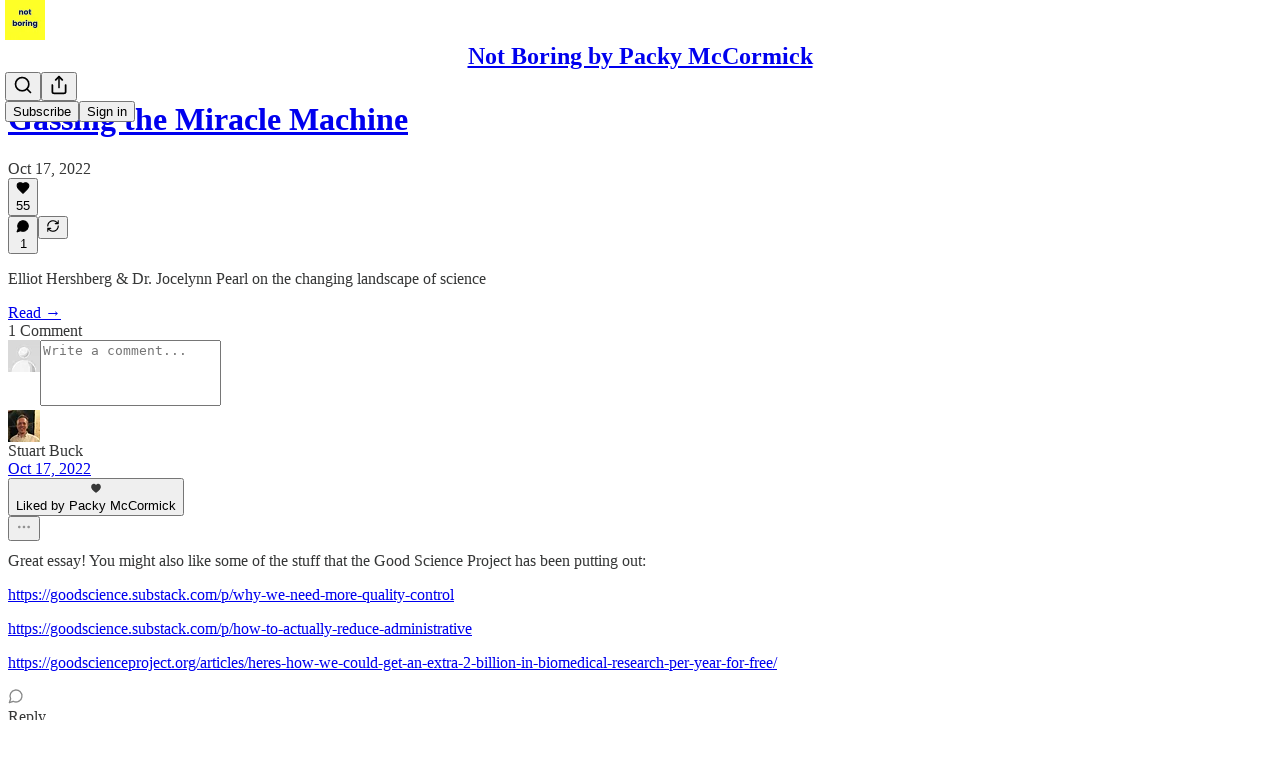

--- FILE ---
content_type: text/html; charset=utf-8
request_url: https://www.notboring.co/p/gassing-the-miracle-machine/comments
body_size: 54661
content:
<!DOCTYPE html>
<html lang="en">
    <head>
        <meta charset="utf-8" />
        <meta name="norton-safeweb-site-verification" content="24usqpep0ejc5w6hod3dulxwciwp0djs6c6ufp96av3t4whuxovj72wfkdjxu82yacb7430qjm8adbd5ezlt4592dq4zrvadcn9j9n-0btgdzpiojfzno16-fnsnu7xd" />
        
        <link rel="preconnect" href="https://substackcdn.com" />
        

        
            <title data-rh="true">Comments - Gassing the Miracle Machine</title>
            
            <meta data-rh="true" name="theme-color" content="#ffffff"/><meta data-rh="true" property="og:type" content="article"/><meta data-rh="true" property="og:title" content="Gassing the Miracle Machine"/><meta data-rh="true" name="twitter:title" content="Gassing the Miracle Machine"/><meta data-rh="true" name="description" content="Elliot Hershberg &amp; Dr. Jocelynn Pearl on the changing landscape of science"/><meta data-rh="true" property="og:description" content="Elliot Hershberg &amp; Dr. Jocelynn Pearl on the changing landscape of science"/><meta data-rh="true" name="twitter:description" content="Elliot Hershberg &amp; Dr. Jocelynn Pearl on the changing landscape of science"/><meta data-rh="true" property="og:image" content="https://substackcdn.com/image/fetch/$s_!bBmX!,w_1200,h_675,c_fill,f_jpg,q_auto:good,fl_progressive:steep,g_auto/https%3A%2F%2Fbucketeer-e05bbc84-baa3-437e-9518-adb32be77984.s3.amazonaws.com%2Fpublic%2Fimages%2F24b74f13-573a-48f7-b3fb-5585a3fc60bb_1200x677.png"/><meta data-rh="true" name="twitter:image" content="https://substackcdn.com/image/fetch/$s_!iNGQ!,f_auto,q_auto:best,fl_progressive:steep/https%3A%2F%2Fnotboring.substack.com%2Fapi%2Fv1%2Fpost_preview%2F78830272%2Ftwitter.jpg%3Fversion%3D4"/><meta data-rh="true" name="twitter:card" content="summary_large_image"/>
            
            
        

        

        <style>
          @layer legacy, tailwind, pencraftReset, pencraft;
        </style>

        
        <link rel="preload" as="style" href="https://substackcdn.com/bundle/theme/main.57ec6396ea4b5be03b65.css" />
        
        
        
        <link rel="preload" as="font" href="https://fonts.gstatic.com/s/spectral/v13/rnCr-xNNww_2s0amA9M5knjsS_ul.woff2" crossorigin />
        

        
            
                <link rel="stylesheet" type="text/css" href="https://substackcdn.com/bundle/static/css/7276.25b99e2d.css" />
            
                <link rel="stylesheet" type="text/css" href="https://substackcdn.com/bundle/static/css/7045.0b7473d2.css" />
            
                <link rel="stylesheet" type="text/css" href="https://substackcdn.com/bundle/static/css/852.9cd7f82f.css" />
            
                <link rel="stylesheet" type="text/css" href="https://substackcdn.com/bundle/static/css/8577.8d59a919.css" />
            
                <link rel="stylesheet" type="text/css" href="https://substackcdn.com/bundle/static/css/2967.9706c5e5.css" />
            
                <link rel="stylesheet" type="text/css" href="https://substackcdn.com/bundle/static/css/5611.463006e7.css" />
            
                <link rel="stylesheet" type="text/css" href="https://substackcdn.com/bundle/static/css/5234.ed512908.css" />
            
                <link rel="stylesheet" type="text/css" href="https://substackcdn.com/bundle/static/css/5366.448b38a4.css" />
            
                <link rel="stylesheet" type="text/css" href="https://substackcdn.com/bundle/static/css/9605.8595f4dc.css" />
            
                <link rel="stylesheet" type="text/css" href="https://substackcdn.com/bundle/static/css/5136.b664b468.css" />
            
                <link rel="stylesheet" type="text/css" href="https://substackcdn.com/bundle/static/css/main.aba729d8.css" />
            
                <link rel="stylesheet" type="text/css" href="https://substackcdn.com/bundle/static/css/6379.813be60f.css" />
            
                <link rel="stylesheet" type="text/css" href="https://substackcdn.com/bundle/static/css/5136.b664b468.css" />
            
                <link rel="stylesheet" type="text/css" href="https://substackcdn.com/bundle/static/css/9605.8595f4dc.css" />
            
                <link rel="stylesheet" type="text/css" href="https://substackcdn.com/bundle/static/css/5366.448b38a4.css" />
            
                <link rel="stylesheet" type="text/css" href="https://substackcdn.com/bundle/static/css/5234.ed512908.css" />
            
                <link rel="stylesheet" type="text/css" href="https://substackcdn.com/bundle/static/css/5611.463006e7.css" />
            
                <link rel="stylesheet" type="text/css" href="https://substackcdn.com/bundle/static/css/2967.9706c5e5.css" />
            
                <link rel="stylesheet" type="text/css" href="https://substackcdn.com/bundle/static/css/8577.8d59a919.css" />
            
                <link rel="stylesheet" type="text/css" href="https://substackcdn.com/bundle/static/css/7045.0b7473d2.css" />
            
        

        
        
        
        
        <meta name="viewport" content="width=device-width, initial-scale=1, maximum-scale=1, user-scalable=0, viewport-fit=cover" />
        <meta name="author" content="Packy McCormick" />
        <meta property="og:url" content="https://www.notboring.co/p/gassing-the-miracle-machine/comments" />
        
        
        <link rel="canonical" href="https://www.notboring.co/p/gassing-the-miracle-machine/comments" />
        

        

        

        

        
            
                <link rel="shortcut icon" href="https://substackcdn.com/image/fetch/$s_!N4Qz!,f_auto,q_auto:good,fl_progressive:steep/https%3A%2F%2Fbucketeer-e05bbc84-baa3-437e-9518-adb32be77984.s3.amazonaws.com%2Fpublic%2Fimages%2F5ec10a31-1fa7-415a-b2ae-53a71f17baed%2Ffavicon.ico">
            
        
            
                <link rel="icon" type="image/png" sizes="16x16" href="https://substackcdn.com/image/fetch/$s_!XbTi!,f_auto,q_auto:good,fl_progressive:steep/https%3A%2F%2Fbucketeer-e05bbc84-baa3-437e-9518-adb32be77984.s3.amazonaws.com%2Fpublic%2Fimages%2F5ec10a31-1fa7-415a-b2ae-53a71f17baed%2Ffavicon-16x16.png">
            
        
            
                <link rel="icon" type="image/png" sizes="32x32" href="https://substackcdn.com/image/fetch/$s_!Vx5R!,f_auto,q_auto:good,fl_progressive:steep/https%3A%2F%2Fbucketeer-e05bbc84-baa3-437e-9518-adb32be77984.s3.amazonaws.com%2Fpublic%2Fimages%2F5ec10a31-1fa7-415a-b2ae-53a71f17baed%2Ffavicon-32x32.png">
            
        
            
                <link rel="icon" type="image/png" sizes="48x48" href="https://substackcdn.com/image/fetch/$s_!xa8V!,f_auto,q_auto:good,fl_progressive:steep/https%3A%2F%2Fbucketeer-e05bbc84-baa3-437e-9518-adb32be77984.s3.amazonaws.com%2Fpublic%2Fimages%2F5ec10a31-1fa7-415a-b2ae-53a71f17baed%2Ffavicon-48x48.png">
            
        
            
                <link rel="apple-touch-icon" sizes="57x57" href="https://substackcdn.com/image/fetch/$s_!thcX!,f_auto,q_auto:good,fl_progressive:steep/https%3A%2F%2Fbucketeer-e05bbc84-baa3-437e-9518-adb32be77984.s3.amazonaws.com%2Fpublic%2Fimages%2F5ec10a31-1fa7-415a-b2ae-53a71f17baed%2Fapple-touch-icon-57x57.png">
            
        
            
                <link rel="apple-touch-icon" sizes="60x60" href="https://substackcdn.com/image/fetch/$s_!D47D!,f_auto,q_auto:good,fl_progressive:steep/https%3A%2F%2Fbucketeer-e05bbc84-baa3-437e-9518-adb32be77984.s3.amazonaws.com%2Fpublic%2Fimages%2F5ec10a31-1fa7-415a-b2ae-53a71f17baed%2Fapple-touch-icon-60x60.png">
            
        
            
                <link rel="apple-touch-icon" sizes="72x72" href="https://substackcdn.com/image/fetch/$s_!9UFe!,f_auto,q_auto:good,fl_progressive:steep/https%3A%2F%2Fbucketeer-e05bbc84-baa3-437e-9518-adb32be77984.s3.amazonaws.com%2Fpublic%2Fimages%2F5ec10a31-1fa7-415a-b2ae-53a71f17baed%2Fapple-touch-icon-72x72.png">
            
        
            
                <link rel="apple-touch-icon" sizes="76x76" href="https://substackcdn.com/image/fetch/$s_!Jkq1!,f_auto,q_auto:good,fl_progressive:steep/https%3A%2F%2Fbucketeer-e05bbc84-baa3-437e-9518-adb32be77984.s3.amazonaws.com%2Fpublic%2Fimages%2F5ec10a31-1fa7-415a-b2ae-53a71f17baed%2Fapple-touch-icon-76x76.png">
            
        
            
                <link rel="apple-touch-icon" sizes="114x114" href="https://substackcdn.com/image/fetch/$s_!FWlT!,f_auto,q_auto:good,fl_progressive:steep/https%3A%2F%2Fbucketeer-e05bbc84-baa3-437e-9518-adb32be77984.s3.amazonaws.com%2Fpublic%2Fimages%2F5ec10a31-1fa7-415a-b2ae-53a71f17baed%2Fapple-touch-icon-114x114.png">
            
        
            
                <link rel="apple-touch-icon" sizes="120x120" href="https://substackcdn.com/image/fetch/$s_!kmq3!,f_auto,q_auto:good,fl_progressive:steep/https%3A%2F%2Fbucketeer-e05bbc84-baa3-437e-9518-adb32be77984.s3.amazonaws.com%2Fpublic%2Fimages%2F5ec10a31-1fa7-415a-b2ae-53a71f17baed%2Fapple-touch-icon-120x120.png">
            
        
            
                <link rel="apple-touch-icon" sizes="144x144" href="https://substackcdn.com/image/fetch/$s_!Qhnu!,f_auto,q_auto:good,fl_progressive:steep/https%3A%2F%2Fbucketeer-e05bbc84-baa3-437e-9518-adb32be77984.s3.amazonaws.com%2Fpublic%2Fimages%2F5ec10a31-1fa7-415a-b2ae-53a71f17baed%2Fapple-touch-icon-144x144.png">
            
        
            
                <link rel="apple-touch-icon" sizes="152x152" href="https://substackcdn.com/image/fetch/$s_!Aby4!,f_auto,q_auto:good,fl_progressive:steep/https%3A%2F%2Fbucketeer-e05bbc84-baa3-437e-9518-adb32be77984.s3.amazonaws.com%2Fpublic%2Fimages%2F5ec10a31-1fa7-415a-b2ae-53a71f17baed%2Fapple-touch-icon-152x152.png">
            
        
            
                <link rel="apple-touch-icon" sizes="167x167" href="https://substackcdn.com/image/fetch/$s_!5_2_!,f_auto,q_auto:good,fl_progressive:steep/https%3A%2F%2Fbucketeer-e05bbc84-baa3-437e-9518-adb32be77984.s3.amazonaws.com%2Fpublic%2Fimages%2F5ec10a31-1fa7-415a-b2ae-53a71f17baed%2Fapple-touch-icon-167x167.png">
            
        
            
                <link rel="apple-touch-icon" sizes="180x180" href="https://substackcdn.com/image/fetch/$s_!LJ76!,f_auto,q_auto:good,fl_progressive:steep/https%3A%2F%2Fbucketeer-e05bbc84-baa3-437e-9518-adb32be77984.s3.amazonaws.com%2Fpublic%2Fimages%2F5ec10a31-1fa7-415a-b2ae-53a71f17baed%2Fapple-touch-icon-180x180.png">
            
        
            
                <link rel="apple-touch-icon" sizes="1024x1024" href="https://substackcdn.com/image/fetch/$s_!gNFS!,f_auto,q_auto:good,fl_progressive:steep/https%3A%2F%2Fbucketeer-e05bbc84-baa3-437e-9518-adb32be77984.s3.amazonaws.com%2Fpublic%2Fimages%2F5ec10a31-1fa7-415a-b2ae-53a71f17baed%2Fapple-touch-icon-1024x1024.png">
            
        
            
        
            
        
            
        

        

        
            <link rel="alternate" type="application/rss+xml" href="/feed" title="Not Boring by Packy McCormick"/>
        

        
        
          <style>
            @font-face{font-family:'Spectral';font-style:italic;font-weight:400;font-display:fallback;src:url(https://fonts.gstatic.com/s/spectral/v13/rnCt-xNNww_2s0amA9M8on7mTNmnUHowCw.woff2) format('woff2');unicode-range:U+0301,U+0400-045F,U+0490-0491,U+04B0-04B1,U+2116}@font-face{font-family:'Spectral';font-style:italic;font-weight:400;font-display:fallback;src:url(https://fonts.gstatic.com/s/spectral/v13/rnCt-xNNww_2s0amA9M8onXmTNmnUHowCw.woff2) format('woff2');unicode-range:U+0102-0103,U+0110-0111,U+0128-0129,U+0168-0169,U+01A0-01A1,U+01AF-01B0,U+0300-0301,U+0303-0304,U+0308-0309,U+0323,U+0329,U+1EA0-1EF9,U+20AB}@font-face{font-family:'Spectral';font-style:italic;font-weight:400;font-display:fallback;src:url(https://fonts.gstatic.com/s/spectral/v13/rnCt-xNNww_2s0amA9M8onTmTNmnUHowCw.woff2) format('woff2');unicode-range:U+0100-02AF,U+0304,U+0308,U+0329,U+1E00-1E9F,U+1EF2-1EFF,U+2020,U+20A0-20AB,U+20AD-20CF,U+2113,U+2C60-2C7F,U+A720-A7FF}@font-face{font-family:'Spectral';font-style:italic;font-weight:400;font-display:fallback;src:url(https://fonts.gstatic.com/s/spectral/v13/rnCt-xNNww_2s0amA9M8onrmTNmnUHo.woff2) format('woff2');unicode-range:U+0000-00FF,U+0131,U+0152-0153,U+02BB-02BC,U+02C6,U+02DA,U+02DC,U+0304,U+0308,U+0329,U+2000-206F,U+2074,U+20AC,U+2122,U+2191,U+2193,U+2212,U+2215,U+FEFF,U+FFFD}@font-face{font-family:'Spectral';font-style:normal;font-weight:400;font-display:fallback;src:url(https://fonts.gstatic.com/s/spectral/v13/rnCr-xNNww_2s0amA9M9knjsS_ulYHs.woff2) format('woff2');unicode-range:U+0301,U+0400-045F,U+0490-0491,U+04B0-04B1,U+2116}@font-face{font-family:'Spectral';font-style:normal;font-weight:400;font-display:fallback;src:url(https://fonts.gstatic.com/s/spectral/v13/rnCr-xNNww_2s0amA9M2knjsS_ulYHs.woff2) format('woff2');unicode-range:U+0102-0103,U+0110-0111,U+0128-0129,U+0168-0169,U+01A0-01A1,U+01AF-01B0,U+0300-0301,U+0303-0304,U+0308-0309,U+0323,U+0329,U+1EA0-1EF9,U+20AB}@font-face{font-family:'Spectral';font-style:normal;font-weight:400;font-display:fallback;src:url(https://fonts.gstatic.com/s/spectral/v13/rnCr-xNNww_2s0amA9M3knjsS_ulYHs.woff2) format('woff2');unicode-range:U+0100-02AF,U+0304,U+0308,U+0329,U+1E00-1E9F,U+1EF2-1EFF,U+2020,U+20A0-20AB,U+20AD-20CF,U+2113,U+2C60-2C7F,U+A720-A7FF}@font-face{font-family:'Spectral';font-style:normal;font-weight:400;font-display:fallback;src:url(https://fonts.gstatic.com/s/spectral/v13/rnCr-xNNww_2s0amA9M5knjsS_ul.woff2) format('woff2');unicode-range:U+0000-00FF,U+0131,U+0152-0153,U+02BB-02BC,U+02C6,U+02DA,U+02DC,U+0304,U+0308,U+0329,U+2000-206F,U+2074,U+20AC,U+2122,U+2191,U+2193,U+2212,U+2215,U+FEFF,U+FFFD}@font-face{font-family:'Spectral';font-style:normal;font-weight:600;font-display:fallback;src:url(https://fonts.gstatic.com/s/spectral/v13/rnCs-xNNww_2s0amA9vmtm3FafaPWnIIMrY.woff2) format('woff2');unicode-range:U+0301,U+0400-045F,U+0490-0491,U+04B0-04B1,U+2116}@font-face{font-family:'Spectral';font-style:normal;font-weight:600;font-display:fallback;src:url(https://fonts.gstatic.com/s/spectral/v13/rnCs-xNNww_2s0amA9vmtm3OafaPWnIIMrY.woff2) format('woff2');unicode-range:U+0102-0103,U+0110-0111,U+0128-0129,U+0168-0169,U+01A0-01A1,U+01AF-01B0,U+0300-0301,U+0303-0304,U+0308-0309,U+0323,U+0329,U+1EA0-1EF9,U+20AB}@font-face{font-family:'Spectral';font-style:normal;font-weight:600;font-display:fallback;src:url(https://fonts.gstatic.com/s/spectral/v13/rnCs-xNNww_2s0amA9vmtm3PafaPWnIIMrY.woff2) format('woff2');unicode-range:U+0100-02AF,U+0304,U+0308,U+0329,U+1E00-1E9F,U+1EF2-1EFF,U+2020,U+20A0-20AB,U+20AD-20CF,U+2113,U+2C60-2C7F,U+A720-A7FF}@font-face{font-family:'Spectral';font-style:normal;font-weight:600;font-display:fallback;src:url(https://fonts.gstatic.com/s/spectral/v13/rnCs-xNNww_2s0amA9vmtm3BafaPWnII.woff2) format('woff2');unicode-range:U+0000-00FF,U+0131,U+0152-0153,U+02BB-02BC,U+02C6,U+02DA,U+02DC,U+0304,U+0308,U+0329,U+2000-206F,U+2074,U+20AC,U+2122,U+2191,U+2193,U+2212,U+2215,U+FEFF,U+FFFD}
            @font-face{font-family:'Lora';font-style:italic;font-weight:400;font-display:fallback;src:url(https://fonts.gstatic.com/s/lora/v37/0QI8MX1D_JOuMw_hLdO6T2wV9KnW-MoFoqJ2nPWc3ZyhTjcV.woff2) format('woff2');unicode-range:U+0460-052F,U+1C80-1C8A,U+20B4,U+2DE0-2DFF,U+A640-A69F,U+FE2E-FE2F}@font-face{font-family:'Lora';font-style:italic;font-weight:400;font-display:fallback;src:url(https://fonts.gstatic.com/s/lora/v37/0QI8MX1D_JOuMw_hLdO6T2wV9KnW-MoFoqt2nPWc3ZyhTjcV.woff2) format('woff2');unicode-range:U+0301,U+0400-045F,U+0490-0491,U+04B0-04B1,U+2116}@font-face{font-family:'Lora';font-style:italic;font-weight:400;font-display:fallback;src:url(https://fonts.gstatic.com/s/lora/v37/0QI8MX1D_JOuMw_hLdO6T2wV9KnW-MoFoqB2nPWc3ZyhTjcV.woff2) format('woff2');unicode-range:U+0102-0103,U+0110-0111,U+0128-0129,U+0168-0169,U+01A0-01A1,U+01AF-01B0,U+0300-0301,U+0303-0304,U+0308-0309,U+0323,U+0329,U+1EA0-1EF9,U+20AB}@font-face{font-family:'Lora';font-style:italic;font-weight:400;font-display:fallback;src:url(https://fonts.gstatic.com/s/lora/v37/0QI8MX1D_JOuMw_hLdO6T2wV9KnW-MoFoqF2nPWc3ZyhTjcV.woff2) format('woff2');unicode-range:U+0100-02BA,U+02BD-02C5,U+02C7-02CC,U+02CE-02D7,U+02DD-02FF,U+0304,U+0308,U+0329,U+1D00-1DBF,U+1E00-1E9F,U+1EF2-1EFF,U+2020,U+20A0-20AB,U+20AD-20C0,U+2113,U+2C60-2C7F,U+A720-A7FF}@font-face{font-family:'Lora';font-style:italic;font-weight:400;font-display:fallback;src:url(https://fonts.gstatic.com/s/lora/v37/0QI8MX1D_JOuMw_hLdO6T2wV9KnW-MoFoq92nPWc3ZyhTg.woff2) format('woff2');unicode-range:U+0000-00FF,U+0131,U+0152-0153,U+02BB-02BC,U+02C6,U+02DA,U+02DC,U+0304,U+0308,U+0329,U+2000-206F,U+20AC,U+2122,U+2191,U+2193,U+2212,U+2215,U+FEFF,U+FFFD}@font-face{font-family:'Lora';font-style:normal;font-weight:400;font-display:fallback;src:url(https://fonts.gstatic.com/s/lora/v37/0QIvMX1D_JOuMwf7I_FMl_GW8g.woff2) format('woff2');unicode-range:U+0460-052F,U+1C80-1C8A,U+20B4,U+2DE0-2DFF,U+A640-A69F,U+FE2E-FE2F}@font-face{font-family:'Lora';font-style:normal;font-weight:400;font-display:fallback;src:url(https://fonts.gstatic.com/s/lora/v37/0QIvMX1D_JOuMw77I_FMl_GW8g.woff2) format('woff2');unicode-range:U+0301,U+0400-045F,U+0490-0491,U+04B0-04B1,U+2116}@font-face{font-family:'Lora';font-style:normal;font-weight:400;font-display:fallback;src:url(https://fonts.gstatic.com/s/lora/v37/0QIvMX1D_JOuMwX7I_FMl_GW8g.woff2) format('woff2');unicode-range:U+0102-0103,U+0110-0111,U+0128-0129,U+0168-0169,U+01A0-01A1,U+01AF-01B0,U+0300-0301,U+0303-0304,U+0308-0309,U+0323,U+0329,U+1EA0-1EF9,U+20AB}@font-face{font-family:'Lora';font-style:normal;font-weight:400;font-display:fallback;src:url(https://fonts.gstatic.com/s/lora/v37/0QIvMX1D_JOuMwT7I_FMl_GW8g.woff2) format('woff2');unicode-range:U+0100-02BA,U+02BD-02C5,U+02C7-02CC,U+02CE-02D7,U+02DD-02FF,U+0304,U+0308,U+0329,U+1D00-1DBF,U+1E00-1E9F,U+1EF2-1EFF,U+2020,U+20A0-20AB,U+20AD-20C0,U+2113,U+2C60-2C7F,U+A720-A7FF}@font-face{font-family:'Lora';font-style:normal;font-weight:400;font-display:fallback;src:url(https://fonts.gstatic.com/s/lora/v37/0QIvMX1D_JOuMwr7I_FMl_E.woff2) format('woff2');unicode-range:U+0000-00FF,U+0131,U+0152-0153,U+02BB-02BC,U+02C6,U+02DA,U+02DC,U+0304,U+0308,U+0329,U+2000-206F,U+20AC,U+2122,U+2191,U+2193,U+2212,U+2215,U+FEFF,U+FFFD}@font-face{font-family:'Lora';font-style:normal;font-weight:500;font-display:fallback;src:url(https://fonts.gstatic.com/s/lora/v37/0QIvMX1D_JOuMwf7I_FMl_GW8g.woff2) format('woff2');unicode-range:U+0460-052F,U+1C80-1C8A,U+20B4,U+2DE0-2DFF,U+A640-A69F,U+FE2E-FE2F}@font-face{font-family:'Lora';font-style:normal;font-weight:500;font-display:fallback;src:url(https://fonts.gstatic.com/s/lora/v37/0QIvMX1D_JOuMw77I_FMl_GW8g.woff2) format('woff2');unicode-range:U+0301,U+0400-045F,U+0490-0491,U+04B0-04B1,U+2116}@font-face{font-family:'Lora';font-style:normal;font-weight:500;font-display:fallback;src:url(https://fonts.gstatic.com/s/lora/v37/0QIvMX1D_JOuMwX7I_FMl_GW8g.woff2) format('woff2');unicode-range:U+0102-0103,U+0110-0111,U+0128-0129,U+0168-0169,U+01A0-01A1,U+01AF-01B0,U+0300-0301,U+0303-0304,U+0308-0309,U+0323,U+0329,U+1EA0-1EF9,U+20AB}@font-face{font-family:'Lora';font-style:normal;font-weight:500;font-display:fallback;src:url(https://fonts.gstatic.com/s/lora/v37/0QIvMX1D_JOuMwT7I_FMl_GW8g.woff2) format('woff2');unicode-range:U+0100-02BA,U+02BD-02C5,U+02C7-02CC,U+02CE-02D7,U+02DD-02FF,U+0304,U+0308,U+0329,U+1D00-1DBF,U+1E00-1E9F,U+1EF2-1EFF,U+2020,U+20A0-20AB,U+20AD-20C0,U+2113,U+2C60-2C7F,U+A720-A7FF}@font-face{font-family:'Lora';font-style:normal;font-weight:500;font-display:fallback;src:url(https://fonts.gstatic.com/s/lora/v37/0QIvMX1D_JOuMwr7I_FMl_E.woff2) format('woff2');unicode-range:U+0000-00FF,U+0131,U+0152-0153,U+02BB-02BC,U+02C6,U+02DA,U+02DC,U+0304,U+0308,U+0329,U+2000-206F,U+20AC,U+2122,U+2191,U+2193,U+2212,U+2215,U+FEFF,U+FFFD}@font-face{font-family:'Lora';font-style:normal;font-weight:600;font-display:fallback;src:url(https://fonts.gstatic.com/s/lora/v37/0QIvMX1D_JOuMwf7I_FMl_GW8g.woff2) format('woff2');unicode-range:U+0460-052F,U+1C80-1C8A,U+20B4,U+2DE0-2DFF,U+A640-A69F,U+FE2E-FE2F}@font-face{font-family:'Lora';font-style:normal;font-weight:600;font-display:fallback;src:url(https://fonts.gstatic.com/s/lora/v37/0QIvMX1D_JOuMw77I_FMl_GW8g.woff2) format('woff2');unicode-range:U+0301,U+0400-045F,U+0490-0491,U+04B0-04B1,U+2116}@font-face{font-family:'Lora';font-style:normal;font-weight:600;font-display:fallback;src:url(https://fonts.gstatic.com/s/lora/v37/0QIvMX1D_JOuMwX7I_FMl_GW8g.woff2) format('woff2');unicode-range:U+0102-0103,U+0110-0111,U+0128-0129,U+0168-0169,U+01A0-01A1,U+01AF-01B0,U+0300-0301,U+0303-0304,U+0308-0309,U+0323,U+0329,U+1EA0-1EF9,U+20AB}@font-face{font-family:'Lora';font-style:normal;font-weight:600;font-display:fallback;src:url(https://fonts.gstatic.com/s/lora/v37/0QIvMX1D_JOuMwT7I_FMl_GW8g.woff2) format('woff2');unicode-range:U+0100-02BA,U+02BD-02C5,U+02C7-02CC,U+02CE-02D7,U+02DD-02FF,U+0304,U+0308,U+0329,U+1D00-1DBF,U+1E00-1E9F,U+1EF2-1EFF,U+2020,U+20A0-20AB,U+20AD-20C0,U+2113,U+2C60-2C7F,U+A720-A7FF}@font-face{font-family:'Lora';font-style:normal;font-weight:600;font-display:fallback;src:url(https://fonts.gstatic.com/s/lora/v37/0QIvMX1D_JOuMwr7I_FMl_E.woff2) format('woff2');unicode-range:U+0000-00FF,U+0131,U+0152-0153,U+02BB-02BC,U+02C6,U+02DA,U+02DC,U+0304,U+0308,U+0329,U+2000-206F,U+20AC,U+2122,U+2191,U+2193,U+2212,U+2215,U+FEFF,U+FFFD}@font-face{font-family:'Lora';font-style:normal;font-weight:700;font-display:fallback;src:url(https://fonts.gstatic.com/s/lora/v37/0QIvMX1D_JOuMwf7I_FMl_GW8g.woff2) format('woff2');unicode-range:U+0460-052F,U+1C80-1C8A,U+20B4,U+2DE0-2DFF,U+A640-A69F,U+FE2E-FE2F}@font-face{font-family:'Lora';font-style:normal;font-weight:700;font-display:fallback;src:url(https://fonts.gstatic.com/s/lora/v37/0QIvMX1D_JOuMw77I_FMl_GW8g.woff2) format('woff2');unicode-range:U+0301,U+0400-045F,U+0490-0491,U+04B0-04B1,U+2116}@font-face{font-family:'Lora';font-style:normal;font-weight:700;font-display:fallback;src:url(https://fonts.gstatic.com/s/lora/v37/0QIvMX1D_JOuMwX7I_FMl_GW8g.woff2) format('woff2');unicode-range:U+0102-0103,U+0110-0111,U+0128-0129,U+0168-0169,U+01A0-01A1,U+01AF-01B0,U+0300-0301,U+0303-0304,U+0308-0309,U+0323,U+0329,U+1EA0-1EF9,U+20AB}@font-face{font-family:'Lora';font-style:normal;font-weight:700;font-display:fallback;src:url(https://fonts.gstatic.com/s/lora/v37/0QIvMX1D_JOuMwT7I_FMl_GW8g.woff2) format('woff2');unicode-range:U+0100-02BA,U+02BD-02C5,U+02C7-02CC,U+02CE-02D7,U+02DD-02FF,U+0304,U+0308,U+0329,U+1D00-1DBF,U+1E00-1E9F,U+1EF2-1EFF,U+2020,U+20A0-20AB,U+20AD-20C0,U+2113,U+2C60-2C7F,U+A720-A7FF}@font-face{font-family:'Lora';font-style:normal;font-weight:700;font-display:fallback;src:url(https://fonts.gstatic.com/s/lora/v37/0QIvMX1D_JOuMwr7I_FMl_E.woff2) format('woff2');unicode-range:U+0000-00FF,U+0131,U+0152-0153,U+02BB-02BC,U+02C6,U+02DA,U+02DC,U+0304,U+0308,U+0329,U+2000-206F,U+20AC,U+2122,U+2191,U+2193,U+2212,U+2215,U+FEFF,U+FFFD}
          </style>
        
        

        <style>:root{--color_theme_bg_pop:#0a4e99;--background_pop:#0a4e99;--color_theme_bg_web:#ffffff;--cover_bg_color:#ffffff;--cover_bg_color_secondary:#f0f0f0;--background_pop_darken:#084281;--print_on_pop:#ffffff;--color_theme_bg_pop_darken:#084281;--color_theme_print_on_pop:#ffffff;--color_theme_bg_pop_20:rgba(10, 78, 153, 0.2);--color_theme_bg_pop_30:rgba(10, 78, 153, 0.3);--print_pop:#0a4e99;--color_theme_accent:#0a4e99;--cover_print_primary:#363737;--cover_print_secondary:#757575;--cover_print_tertiary:#b6b6b6;--cover_border_color:#0a4e99;--font_family_headings_preset:Lora,sans-serif;--font_weight_headings_preset:600;--font_preset_heading:fancy_serif;--home_hero:newspaper;--home_posts:custom;--home_show_top_posts:true;--web_bg_color:#ffffff;--background_contrast_1:#f0f0f0;--background_contrast_2:#dddddd;--background_contrast_3:#b7b7b7;--background_contrast_4:#929292;--background_contrast_5:#515151;--color_theme_bg_contrast_1:#f0f0f0;--color_theme_bg_contrast_2:#dddddd;--color_theme_bg_contrast_3:#b7b7b7;--color_theme_bg_contrast_4:#929292;--color_theme_bg_contrast_5:#515151;--color_theme_bg_elevated:#ffffff;--color_theme_bg_elevated_secondary:#f0f0f0;--color_theme_bg_elevated_tertiary:#dddddd;--color_theme_detail:#e6e6e6;--background_contrast_pop:rgba(10, 78, 153, 0.4);--color_theme_bg_contrast_pop:rgba(10, 78, 153, 0.4);--theme_bg_is_dark:0;--print_on_web_bg_color:#363737;--print_secondary_on_web_bg_color:#868787;--background_pop_rgb:10, 78, 153;--color_theme_bg_pop_rgb:10, 78, 153;--color_theme_accent_rgb:10, 78, 153;}</style>

        
            <link rel="stylesheet" href="https://substackcdn.com/bundle/theme/main.57ec6396ea4b5be03b65.css" />
        

        <style></style>

        

        

        

        
    </head>

    <body class="">
        

        

        

        

        

        

        <div id="entry">
            <div id="main" class="main typography use-theme-bg"><div class="pencraft pc-display-contents pc-reset pubTheme-yiXxQA"><div data-testid="navbar" class="main-menu"><div class="mainMenuContent-DME8DR"><div style="position:relative;height:71px;" class="pencraft pc-display-flex pc-gap-12 pc-paddingLeft-20 pc-paddingRight-20 pc-justifyContent-space-between pc-alignItems-center pc-reset border-bottom-detail-k1F6C4 topBar-pIF0J1"><div style="flex-basis:0px;flex-grow:1;" class="logoContainer-p12gJb"><a href="/" native class="pencraft pc-display-contents pc-reset"><div draggable="false" class="pencraft pc-display-flex pc-position-relative pc-reset"><div style="width:40px;height:40px;" class="pencraft pc-display-flex pc-reset bg-white-ZBV5av pc-borderRadius-sm overflow-hidden-WdpwT6 sizing-border-box-DggLA4"><picture><source type="image/webp" srcset="https://substackcdn.com/image/fetch/$s_!5wlY!,w_80,h_80,c_fill,f_webp,q_auto:good,fl_progressive:steep,g_auto/https%3A%2F%2Fbucketeer-e05bbc84-baa3-437e-9518-adb32be77984.s3.amazonaws.com%2Fpublic%2Fimages%2F62784289-29bb-4fdf-9ada-642905c5a28b_400x400.png"/><img src="https://substackcdn.com/image/fetch/$s_!5wlY!,w_80,h_80,c_fill,f_auto,q_auto:good,fl_progressive:steep,g_auto/https%3A%2F%2Fbucketeer-e05bbc84-baa3-437e-9518-adb32be77984.s3.amazonaws.com%2Fpublic%2Fimages%2F62784289-29bb-4fdf-9ada-642905c5a28b_400x400.png" sizes="100vw" alt="Not Boring by Packy McCormick" width="80" height="80" style="width:40px;height:40px;" draggable="false" class="img-OACg1c object-fit-cover-u4ReeV pencraft pc-reset"/></picture></div></div></a></div><div style="flex-grow:0;" class="titleContainer-DJYq5v"><h1 class="pencraft pc-reset font-pub-headings-FE5byy reset-IxiVJZ title-oOnUGd"><a href="/" class="pencraft pc-display-contents pc-reset">Not Boring by Packy McCormick</a></h1></div><div style="flex-basis:0px;flex-grow:1;" class="pencraft pc-display-flex pc-justifyContent-flex-end pc-alignItems-center pc-reset"><div class="buttonsContainer-SJBuep"><div class="pencraft pc-display-flex pc-gap-8 pc-justifyContent-flex-end pc-alignItems-center pc-reset navbar-buttons"><div class="pencraft pc-display-flex pc-gap-4 pc-reset"><span data-state="closed"><button tabindex="0" type="button" aria-label="Search" class="pencraft pc-reset pencraft iconButton-mq_Et5 iconButtonBase-dJGHgN buttonBase-GK1x3M buttonStyle-r7yGCK size_md-gCDS3o priority_tertiary-rlke8z"><svg xmlns="http://www.w3.org/2000/svg" width="20" height="20" viewBox="0 0 24 24" fill="none" stroke="currentColor" stroke-width="2" stroke-linecap="round" stroke-linejoin="round" class="lucide lucide-search"><circle cx="11" cy="11" r="8"></circle><path d="m21 21-4.3-4.3"></path></svg></button></span><button tabindex="0" type="button" aria-label="Share Publication" id="headlessui-menu-button-P0-5" aria-haspopup="menu" aria-expanded="false" data-headlessui-state class="pencraft pc-reset pencraft iconButton-mq_Et5 iconButtonBase-dJGHgN buttonBase-GK1x3M buttonStyle-r7yGCK size_md-gCDS3o priority_tertiary-rlke8z"><svg xmlns="http://www.w3.org/2000/svg" width="20" height="20" viewBox="0 0 24 24" fill="none" stroke="currentColor" stroke-width="2" stroke-linecap="round" stroke-linejoin="round" class="lucide lucide-share"><path d="M4 12v8a2 2 0 0 0 2 2h12a2 2 0 0 0 2-2v-8"></path><polyline points="16 6 12 2 8 6"></polyline><line x1="12" x2="12" y1="2" y2="15"></line></svg></button></div><button tabindex="0" type="button" data-testid="noncontributor-cta-button" class="pencraft pc-reset pencraft buttonBase-GK1x3M buttonText-X0uSmG buttonStyle-r7yGCK priority_primary-RfbeYt size_md-gCDS3o">Subscribe</button><button tabindex="0" type="button" native data-href="https://substack.com/sign-in?redirect=%2Fp%2Fgassing-the-miracle-machine%2Fcomments&amp;for_pub=notboring" class="pencraft pc-reset pencraft buttonBase-GK1x3M buttonText-X0uSmG buttonStyle-r7yGCK priority_tertiary-rlke8z size_md-gCDS3o">Sign in</button></div></div></div></div></div><div style="height:72px;"></div></div></div><div class="pencraft pc-display-contents pc-reset pubTheme-yiXxQA"><div class="comments-page"><div class="container"><table role="presentation" width="auto" border="0" cellspacing="0" cellpadding="0" class="thread-head typography "><tr><td><table role="presentation" width="auto" border="0" cellspacing="0" cellpadding="0"><tr><td><div class="visibility-check"></div></td></tr><tr><td><table role="presentation" width="auto" border="0" cellspacing="0" cellpadding="0"><tr><td><div role="region" aria-label="Post header" class="post-header"><h1 dir="auto" class="post-title published title-X77sOw"><a href="https://www.notboring.co/p/gassing-the-miracle-machine">Gassing the Miracle Machine</a></h1><div class="post-ufi style-compressed themed"><div class="ufi-preamble themed"><div title="2022-10-17T12:56:17.348Z" class="ufi-preamble-label post-date"><time datetime="2022-10-17T12:56:17.348Z">Oct 17, 2022</time></div></div><div class="like-button-container post-ufi-button style-compressed"><button tabindex="0" type="button" aria-label="Like (55)" aria-pressed="false" class="pencraft pc-reset pencraft post-ufi-button style-compressed has-label with-border"><svg role="img" style="height:14px;width:14px;" width="14" height="14" viewBox="0 0 24 24" fill="#000000" stroke-width="2" stroke="#000" xmlns="http://www.w3.org/2000/svg" class="icon"><g><title></title><svg xmlns="http://www.w3.org/2000/svg" width="24" height="24" viewBox="0 0 24 24" stroke-width="2" stroke-linecap="round" stroke-linejoin="round" class="lucide lucide-heart"><path d="M19 14c1.49-1.46 3-3.21 3-5.5A5.5 5.5 0 0 0 16.5 3c-1.76 0-3 .5-4.5 2-1.5-1.5-2.74-2-4.5-2A5.5 5.5 0 0 0 2 8.5c0 2.3 1.5 4.05 3 5.5l7 7Z"></path></svg></g></svg><div class="label">55</div></button></div><button tabindex="0" type="button" aria-label="View comments (1)" data-href="https://www.notboring.co/p/gassing-the-miracle-machine/comments" class="pencraft pc-reset pencraft post-ufi-button style-compressed post-ufi-comment-button has-label with-border"><svg role="img" style="height:14px;width:14px;" width="14" height="14" viewBox="0 0 24 24" fill="#000000" stroke-width="2" stroke="#000" xmlns="http://www.w3.org/2000/svg" class="icon"><g><title></title><svg xmlns="http://www.w3.org/2000/svg" width="24" height="24" viewBox="0 0 24 24" stroke-width="2" stroke-linecap="round" stroke-linejoin="round" class="lucide lucide-message-circle"><path d="M7.9 20A9 9 0 1 0 4 16.1L2 22Z"></path></svg></g></svg><div class="label">1</div></button><button tabindex="0" type="button" class="pencraft pc-reset pencraft post-ufi-button style-compressed no-label with-border"><svg role="img" style="height:14px;width:14px;" width="14" height="14" viewBox="0 0 24 24" fill="none" stroke-width="2" stroke="#000" xmlns="http://www.w3.org/2000/svg" class="icon"><g><title></title><path d="M21 3V8M21 8H16M21 8L18 5.29962C16.7056 4.14183 15.1038 3.38328 13.3879 3.11547C11.6719 2.84766 9.9152 3.08203 8.32951 3.79031C6.74382 4.49858 5.39691 5.65051 4.45125 7.10715C3.5056 8.5638 3.00158 10.2629 3 11.9996M3 21V16M3 16H8M3 16L6 18.7C7.29445 19.8578 8.89623 20.6163 10.6121 20.8841C12.3281 21.152 14.0848 20.9176 15.6705 20.2093C17.2562 19.501 18.6031 18.3491 19.5487 16.8925C20.4944 15.4358 20.9984 13.7367 21 12" stroke-linecap="round" stroke-linejoin="round"></path></g></svg></button></div></div></td></tr><tr><td><div dir="auto" class="body markup"><p>Elliot Hershberg &amp; Dr. Jocelynn Pearl on the changing landscape of science</p></div></td></tr><tr><td><a href="/p/gassing-the-miracle-machine" native class="thread-head-cta">Read →</a></td></tr></table></td></tr><tr><td><div class="visibility-check"></div></td></tr></table></td></tr></table></div><div class="container"><div class="pencraft pc-display-flex pc-paddingTop-8 pc-paddingBottom-8 pc-justifyContent-space-between pc-alignItems-center pc-reset"><div class="pencraft pc-reset color-primary-zABazT font-text-qe4AeH size-19-Avxa7J weight-bold-DmI9lw reset-IxiVJZ">1 Comment</div></div><div data-test-id="comment-input" class="pencraft pc-display-flex pc-reset flex-grow-rzmknG"><form class="form-CkZ7Kt"><div style="--scale:32px;" class="pencraft pc-display-flex pc-width-32 pc-height-32 pc-justifyContent-center pc-alignItems-center pc-position-relative pc-reset bg-secondary-UUD3_J flex-auto-j3S2WA outline-detail-vcQLyr pc-borderRadius-full overflow-hidden-WdpwT6 sizing-border-box-DggLA4 container-TAtrWj"><div style="--scale:32px;" title="User" class="pencraft pc-display-flex pc-width-32 pc-height-32 pc-justifyContent-center pc-alignItems-center pc-position-relative pc-reset bg-secondary-UUD3_J flex-auto-j3S2WA outline-detail-vcQLyr pc-borderRadius-full overflow-hidden-WdpwT6 sizing-border-box-DggLA4 container-TAtrWj"><picture><source type="image/webp" srcset="https://substackcdn.com/image/fetch/$s_!TnFC!,w_32,h_32,c_fill,f_webp,q_auto:good,fl_progressive:steep/https%3A%2F%2Fsubstack.com%2Fimg%2Favatars%2Fdefault-light.png 32w, https://substackcdn.com/image/fetch/$s_!TnFC!,w_64,h_64,c_fill,f_webp,q_auto:good,fl_progressive:steep/https%3A%2F%2Fsubstack.com%2Fimg%2Favatars%2Fdefault-light.png 64w, https://substackcdn.com/image/fetch/$s_!TnFC!,w_96,h_96,c_fill,f_webp,q_auto:good,fl_progressive:steep/https%3A%2F%2Fsubstack.com%2Fimg%2Favatars%2Fdefault-light.png 96w" sizes="32px"/><img src="https://substackcdn.com/image/fetch/$s_!TnFC!,w_32,h_32,c_fill,f_auto,q_auto:good,fl_progressive:steep/https%3A%2F%2Fsubstack.com%2Fimg%2Favatars%2Fdefault-light.png" sizes="32px" alt="User's avatar" srcset="https://substackcdn.com/image/fetch/$s_!TnFC!,w_32,h_32,c_fill,f_auto,q_auto:good,fl_progressive:steep/https%3A%2F%2Fsubstack.com%2Fimg%2Favatars%2Fdefault-light.png 32w, https://substackcdn.com/image/fetch/$s_!TnFC!,w_64,h_64,c_fill,f_auto,q_auto:good,fl_progressive:steep/https%3A%2F%2Fsubstack.com%2Fimg%2Favatars%2Fdefault-light.png 64w, https://substackcdn.com/image/fetch/$s_!TnFC!,w_96,h_96,c_fill,f_auto,q_auto:good,fl_progressive:steep/https%3A%2F%2Fsubstack.com%2Fimg%2Favatars%2Fdefault-light.png 96w" width="32" height="32" draggable="false" class="img-OACg1c object-fit-cover-u4ReeV pencraft pc-reset"/></picture></div></div><div class="pencraft pc-display-flex pc-flexDirection-column pc-gap-8 pc-reset flex-grow-rzmknG"><textarea name="body" placeholder="Write a comment..." aria-label="Write a comment..." rows="4" class="pencraft input-qHk4bN autogrowing-_ipn9Y textarea-GbEjRX inputText-pV_yWb"></textarea><div data-state="closed" class="pencraft pc-display-flex pc-flexDirection-column pc-reset overflow-hidden-WdpwT6"></div></div></form></div><div class="comment-list-container"><div class="comment-list"><div class="comment-list-items"><div class="comment"><div id="comment-9788873" class="comment-anchor"></div><div id="comment-9788873-reply" class="comment-anchor"></div><div role="article" aria-label="Comment by Stuart Buck" class="pencraft pc-display-flex pc-gap-12 pc-paddingBottom-12 pc-reset comment-content"><div class="pencraft pc-display-flex pc-flexDirection-column pc-reset"><a href="https://substack.com/profile/1401625-stuart-buck?utm_source=comment" aria-label="View Stuart Buck's profile" class="pencraft pc-display-contents pc-reset"><div style="--scale:32px;" tabindex="0" class="pencraft pc-display-flex pc-width-32 pc-height-32 pc-justifyContent-center pc-alignItems-center pc-position-relative pc-reset bg-secondary-UUD3_J flex-auto-j3S2WA animate-XFJxE4 outline-detail-vcQLyr pc-borderRadius-full overflow-hidden-WdpwT6 sizing-border-box-DggLA4 pressable-sm-YIJFKJ showFocus-sk_vEm container-TAtrWj interactive-UkK0V6"><div style="--scale:32px;" title="Stuart Buck" class="pencraft pc-display-flex pc-width-32 pc-height-32 pc-justifyContent-center pc-alignItems-center pc-position-relative pc-reset bg-secondary-UUD3_J flex-auto-j3S2WA outline-detail-vcQLyr pc-borderRadius-full overflow-hidden-WdpwT6 sizing-border-box-DggLA4 container-TAtrWj"><picture><source type="image/webp" srcset="https://substackcdn.com/image/fetch/$s_!6jLv!,w_32,h_32,c_fill,f_webp,q_auto:good,fl_progressive:steep/https%3A%2F%2Fbucketeer-e05bbc84-baa3-437e-9518-adb32be77984.s3.amazonaws.com%2Fpublic%2Fimages%2F57705495-170c-4cc8-80e4-cc9354ce338f_311x300.png 32w, https://substackcdn.com/image/fetch/$s_!6jLv!,w_64,h_64,c_fill,f_webp,q_auto:good,fl_progressive:steep/https%3A%2F%2Fbucketeer-e05bbc84-baa3-437e-9518-adb32be77984.s3.amazonaws.com%2Fpublic%2Fimages%2F57705495-170c-4cc8-80e4-cc9354ce338f_311x300.png 64w, https://substackcdn.com/image/fetch/$s_!6jLv!,w_96,h_96,c_fill,f_webp,q_auto:good,fl_progressive:steep/https%3A%2F%2Fbucketeer-e05bbc84-baa3-437e-9518-adb32be77984.s3.amazonaws.com%2Fpublic%2Fimages%2F57705495-170c-4cc8-80e4-cc9354ce338f_311x300.png 96w" sizes="32px"/><img src="https://substackcdn.com/image/fetch/$s_!6jLv!,w_32,h_32,c_fill,f_auto,q_auto:good,fl_progressive:steep/https%3A%2F%2Fbucketeer-e05bbc84-baa3-437e-9518-adb32be77984.s3.amazonaws.com%2Fpublic%2Fimages%2F57705495-170c-4cc8-80e4-cc9354ce338f_311x300.png" sizes="32px" alt="Stuart Buck's avatar" srcset="https://substackcdn.com/image/fetch/$s_!6jLv!,w_32,h_32,c_fill,f_auto,q_auto:good,fl_progressive:steep/https%3A%2F%2Fbucketeer-e05bbc84-baa3-437e-9518-adb32be77984.s3.amazonaws.com%2Fpublic%2Fimages%2F57705495-170c-4cc8-80e4-cc9354ce338f_311x300.png 32w, https://substackcdn.com/image/fetch/$s_!6jLv!,w_64,h_64,c_fill,f_auto,q_auto:good,fl_progressive:steep/https%3A%2F%2Fbucketeer-e05bbc84-baa3-437e-9518-adb32be77984.s3.amazonaws.com%2Fpublic%2Fimages%2F57705495-170c-4cc8-80e4-cc9354ce338f_311x300.png 64w, https://substackcdn.com/image/fetch/$s_!6jLv!,w_96,h_96,c_fill,f_auto,q_auto:good,fl_progressive:steep/https%3A%2F%2Fbucketeer-e05bbc84-baa3-437e-9518-adb32be77984.s3.amazonaws.com%2Fpublic%2Fimages%2F57705495-170c-4cc8-80e4-cc9354ce338f_311x300.png 96w" width="32" height="32" draggable="false" class="img-OACg1c object-fit-cover-u4ReeV pencraft pc-reset"/></picture></div></div></a></div><div class="pencraft pc-display-flex pc-flexDirection-column pc-reset flex-grow-rzmknG"><div class="pencraft pc-display-flex pc-reset"><div class="pencraft pc-display-flex pc-flexDirection-column pc-gap-4 pc-reset"><div class="pencraft pc-display-flex pc-minWidth-0 pc-gap-8 pc-alignItems-center pc-height-20 pc-reset line-height-20-t4M0El font-text-qe4AeH size-15-Psle70 weight-regular-mUq6Gb"><div class="pencraft pc-display-flex pc-minWidth-0 pc-gap-8 pc-alignItems-center pc-reset flex-grow-rzmknG"><div class="pencraft pc-display-flex pc-gap-6 pc-reset color-primary-zABazT line-height-20-t4M0El font-text-qe4AeH size-13-hZTUKr weight-regular-mUq6Gb reset-IxiVJZ"><span class="pencraft pc-reset line-height-20-t4M0El font-text-qe4AeH size-15-Psle70 weight-medium-fw81nC reset-IxiVJZ"><span data-state="closed"><span class="pencraft pc-reset decoration-hover-underline-ClDVRM reset-IxiVJZ"><a href="https://substack.com/profile/1401625-stuart-buck?utm_source=substack-feed-item" showBack class="link-LIBpto">Stuart Buck</a></span></span> <div data-testid="user-badge" class="pencraft pc-reset cursor-pointer-LYORKw inlineContainer-FbhgTi"><div class="pencraft pc-display-flex pc-reset"><svg width="12" height="12" viewBox="0 0 130 130" fill="none" xmlns="http://www.w3.org/2000/svg" class="subscriberBadge-Lpjxjx"><circle cx="65" cy="65" r="65" fill="var(--color-bg)"></circle><path d="M67.5321 67.2143C62.0162 68.2532 54.1338 68.2193 47.1778 64.9205M62.2892 67.2143C61.2169 61.5215 61.2875 53.3079 64.9106 46.1935M62.2892 62.5387C67.8295 61.4951 75.7573 61.534 82.7358 64.8765M67.6643 62.5635C68.7424 68.2874 68.6652 76.5598 64.9832 83.7008M64.9106 46.1935C66.0867 43.8841 67.6371 41.6906 69.6443 39.7368C77.6175 31.5462 89.5811 30.9614 97.1218 32.3817C98.5421 39.9224 97.9573 51.886 89.7667 59.8592C87.6515 62.032 85.2556 63.6696 82.7358 64.8765M64.9106 46.1935C63.7346 43.8841 62.1841 41.6906 60.177 39.7368C52.2038 31.5462 40.2401 30.9614 32.6995 32.3817C31.2791 39.9224 31.8639 51.886 40.0546 59.8592C42.1955 62.0585 44.6242 63.7095 47.1778 64.9205M82.7358 64.8765C85.2556 66.0834 87.6515 67.7209 89.7667 69.8938C97.9573 77.8669 98.5421 89.8306 97.1218 97.3712C89.5811 98.7916 77.6175 98.2068 69.6443 90.0162C67.6781 88.1022 66.1502 85.9583 64.9832 83.7008M64.9832 83.7008C63.8145 85.9674 62.2826 88.12 60.3092 90.041C52.3361 98.2316 40.3724 98.8164 32.8317 97.3961C31.4114 89.8554 31.9962 77.8918 40.1868 69.9186C42.2908 67.7572 44.6726 66.1255 47.1778 64.9205" stroke="var(--color-fg)" stroke-width="8.125" stroke-linejoin="round"></path></svg></div></div></span></div><span data-state="closed"></span><a href="https://www.notboring.co/p/gassing-the-miracle-machine/comment/9788873" rel="nofollow" native title="Oct 17, 2022, 3:26 PM" class="pencraft pc-reset color-secondary-ls1g8s decoration-hover-underline-ClDVRM reset-IxiVJZ"><span class="pencraft pc-reset color-secondary-ls1g8s line-height-20-t4M0El font-text-qe4AeH size-13-hZTUKr weight-regular-mUq6Gb reset-IxiVJZ">Oct 17, 2022</span></a></div></div><div class="pencraft pc-display-flex pc-gap-4 pc-reset"><button tabindex="-1" type="button" class="pencraft pc-display-flex pc-gap-4 pc-height-20 pc-paddingLeft-6 pc-paddingRight-6 pc-paddingTop-2 pc-paddingBottom-2 pc-alignItems-center pc-reset font-text-qe4AeH size-11-NuY2Zx weight-medium-fw81nC pencraft tag-XbOVLt theme_accent-Y2sqZY priority_secondary-outline-RpooJS pencraft pc-display-flex pc-height-20 pc-paddingLeft-6 pc-paddingRight-6 pc-paddingTop-2 pc-paddingBottom-2 pc-gap-4 pc-alignItems-center pc-reset cursor-inherit-LxLBJ6 pc-borderRadius-xs font-text-qe4AeH size-11-NuY2Zx weight-medium-fw81nC"><div class="pencraft pc-display-flex pc-alignItems-center pc-reset leading-mI5Ihl fillIcon-dQ0mii"><svg role="img" style="height:14px;width:14px;" width="14" height="14" viewBox="0 0 20 20" fill="var(--color-fg-primary)" stroke-width="2.5" stroke="#000" xmlns="http://www.w3.org/2000/svg"><g><title></title><path stroke="none" d="M9.99915 16.7256C9.90515 16.7256 9.79102 16.692 9.65674 16.6249C9.52246 16.5622 9.3949 16.4906 9.27405 16.41C8.02974 15.6044 6.94657 14.7584 6.02454 13.8722C5.10697 12.9815 4.3953 12.0662 3.88953 11.1262C3.38375 10.1818 3.13086 9.23067 3.13086 8.27283C3.13086 7.63725 3.23157 7.05762 3.43298 6.53394C3.63888 6.01025 3.92086 5.55819 4.27893 5.17773C4.64148 4.79728 5.05774 4.50635 5.52771 4.30493C6.00216 4.09904 6.51241 3.99609 7.05847 3.99609C7.73433 3.99609 8.31844 4.16618 8.81079 4.50635C9.30762 4.84652 9.70374 5.28963 9.99915 5.83569C10.299 5.28516 10.6951 4.84204 11.1875 4.50635C11.6843 4.16618 12.2707 3.99609 12.9465 3.99609C13.4836 3.99609 13.9894 4.09904 14.4639 4.30493C14.9428 4.50635 15.3613 4.79728 15.7194 5.17773C16.0774 5.55819 16.3572 6.01025 16.5586 6.53394C16.7645 7.05762 16.8674 7.63725 16.8674 8.27283C16.8674 9.23067 16.6145 10.1818 16.1088 11.1262C15.603 12.0662 14.8891 12.9815 13.967 13.8722C13.0495 14.7584 11.9708 15.6044 10.731 16.41C10.6056 16.4906 10.4758 16.5622 10.3416 16.6249C10.2118 16.692 10.0976 16.7256 9.99915 16.7256Z"></path></g></svg></div>Liked by Packy McCormick</button></div></div><div class="pencraft pc-display-flex pc-flexDirection-column pc-reset flex-grow-rzmknG"></div><div class="pencraft pc-display-flex pc-reset triggerContainer-eX588u"><button tabindex="0" type="button" aria-label="Ellipsis" id="headlessui-menu-button-P0-50" aria-haspopup="menu" aria-expanded="false" data-headlessui-state class="pencraft pc-reset pencraft trigger-j08Uop iconButton-mq_Et5 iconButtonBase-dJGHgN buttonBase-GK1x3M buttonStyle-r7yGCK size_sm-G3LciD priority_quaternary-kpMibu"><svg xmlns="http://www.w3.org/2000/svg" width="16" height="16" viewBox="0 0 24 24" fill="none" stroke="currentColor" stroke-width="2" stroke-linecap="round" stroke-linejoin="round" class="lucide lucide-ellipsis"><circle cx="12" cy="12" r="1"></circle><circle cx="19" cy="12" r="1"></circle><circle cx="5" cy="12" r="1"></circle></svg></button></div></div><div class="comment-body expanded"><p><span>Great essay! You might also like some of the stuff that the Good Science Project has been putting out: </span></p><p><span><a href="https://goodscience.substack.com/p/why-we-need-more-quality-control" target="_blank" rel="nofollow ugc noopener" class="linkified">https://goodscience.substack.com/p/why-we-need-more-quality-control</a></span></p><p><span><a href="https://goodscience.substack.com/p/how-to-actually-reduce-administrative" target="_blank" rel="nofollow ugc noopener" class="linkified">https://goodscience.substack.com/p/how-to-actually-reduce-administrative</a></span></p><p><span><a href="https://goodscienceproject.org/articles/heres-how-we-could-get-an-extra-2-billion-in-biomedical-research-per-year-for-free/" target="_blank" rel="nofollow ugc noopener" class="linkified">https://goodscienceproject.org/articles/heres-how-we-could-get-an-extra-2-billion-in-biomedical-research-per-year-for-free/</a></span></p></div><div class="pencraft pc-display-flex pc-gap-16 pc-paddingTop-8 pc-justifyContent-flex-start pc-alignItems-center pc-reset comment-actions withShareButton-hQzuEn"><span class="pencraft pc-reset decoration-hover-underline-ClDVRM reset-IxiVJZ"><a class="pencraft pc-reset link-_X6et2 link-LIBpto"><div class="pencraft pc-display-flex pc-gap-6 pc-alignItems-center pc-reset"><svg xmlns="http://www.w3.org/2000/svg" width="16" height="16" viewBox="0 0 24 24" fill="none" stroke="var(--color-fg-secondary-themed)" stroke-width="2" stroke-linecap="round" stroke-linejoin="round" class="lucide lucide-message-circle"><path d="M7.9 20A9 9 0 1 0 4 16.1L2 22Z"></path></svg><div class="pencraft pc-reset color-pub-secondary-text-hGQ02T line-height-20-t4M0El font-meta-MWBumP size-11-NuY2Zx weight-medium-fw81nC transform-uppercase-yKDgcq reset-IxiVJZ meta-EgzBVA">Reply</div></div></a></span><span class="pencraft pc-reset decoration-hover-underline-ClDVRM reset-IxiVJZ"><a class="pencraft pc-reset link-_X6et2 link-LIBpto"><div class="pencraft pc-display-flex pc-gap-6 pc-alignItems-center pc-reset"><svg xmlns="http://www.w3.org/2000/svg" width="16" height="16" viewBox="0 0 24 24" fill="none" stroke="var(--color-fg-secondary-themed)" stroke-width="2" stroke-linecap="round" stroke-linejoin="round" class="lucide lucide-share"><path d="M4 12v8a2 2 0 0 0 2 2h12a2 2 0 0 0 2-2v-8"></path><polyline points="16 6 12 2 8 6"></polyline><line x1="12" x2="12" y1="2" y2="15"></line></svg><div class="pencraft pc-reset color-pub-secondary-text-hGQ02T line-height-20-t4M0El font-meta-MWBumP size-11-NuY2Zx weight-medium-fw81nC transform-uppercase-yKDgcq reset-IxiVJZ meta-EgzBVA">Share</div></div></a></span></div><div data-state="closed" class="pencraft pc-display-flex pc-flexDirection-column pc-reset overflow-hidden-WdpwT6"></div></div></div></div></div></div></div></div></div></div><div class="footer-wrap publication-footer"><div class="visibility-check"></div><div class="footer themed-background"><div class="container"><div class="footer-terms"><span>© 2026 Packy McCormick</span><span> · </span><a href="https://substack.com/privacy" target="_blank" rel="noopener" class="pencraft pc-reset decoration-underline-ClTkYc">Privacy</a><span> ∙ </span><a href="https://substack.com/tos" target="_blank" rel="noopener" class="pencraft pc-reset decoration-underline-ClTkYc">Terms</a><span> ∙ </span><a href="https://substack.com/ccpa#personal-data-collected" target="_blank" rel="noopener" class="pencraft pc-reset decoration-underline-ClTkYc">Collection notice</a></div><div class="pencraft pc-display-flex pc-gap-8 pc-justifyContent-center pc-alignItems-center pc-reset footerButtons-ap9Sk7"><a native href="https://substack.com/signup?utm_source=substack&amp;utm_medium=web&amp;utm_content=footer" class="footerSubstackCta-v5HWfj"><svg role="img" width="1000" height="1000" viewBox="0 0 1000 1000" fill="#ff6719" stroke-width="1.8" stroke="none" xmlns="http://www.w3.org/2000/svg"><g><title></title><path d="M764.166 348.371H236.319V419.402H764.166V348.371Z"></path><path d="M236.319 483.752V813.999L500.231 666.512L764.19 813.999V483.752H236.319Z"></path><path d="M764.166 213H236.319V284.019H764.166V213Z"></path></g></svg> Start your Substack</a><a native href="https://substack.com/app/app-store-redirect?utm_campaign=app-marketing&amp;utm_content=web-footer-button" class="footerSubstackCta-v5HWfj getTheApp-Yk3w1O noIcon-z7v9D8">Get the app</a></div><div translated class="pencraft pc-reset reset-IxiVJZ footer-slogan-blurb"><a href="https://substack.com" native>Substack</a> is the home for great culture</div></div></div></div></div><div role="region" aria-label="Notifications (F8)" tabindex="-1" style="pointer-events:none;"><ol tabindex="-1" style="--offset:0px;z-index:1001;" class="viewport-_BM4Bg"></ol></div><div></div>
        </div>

        
            <script src="https://js.sentry-cdn.com/6c2ff3e3828e4017b7faf7b63e24cdf8.min.js" crossorigin="anonymous"></script>
            <script>
                window.Sentry && window.Sentry.onLoad(function() {
                    window.Sentry.init({
                        environment: window._preloads.sentry_environment,
                        dsn: window._preloads.sentry_dsn,
                    })
                })
            </script>
        


        
        
        
        
        <script>window._preloads        = JSON.parse("{\"isEU\":false,\"language\":\"en\",\"country\":\"US\",\"userLocale\":{\"language\":\"en\",\"region\":\"US\",\"source\":\"default\"},\"base_url\":\"https://www.notboring.co\",\"stripe_publishable_key\":\"pk_live_51QfnARLDSWi1i85FBpvw6YxfQHljOpWXw8IKi5qFWEzvW8HvoD8cqTulR9UWguYbYweLvA16P7LN6WZsGdZKrNkE00uGbFaOE3\",\"captcha_site_key\":\"6LdYbsYZAAAAAIFIRh8X_16GoFRLIReh-e-q6qSa\",\"pub\":{\"apple_pay_disabled\":false,\"apex_domain\":null,\"author_id\":2417812,\"byline_images_enabled\":true,\"bylines_enabled\":false,\"chartable_token\":null,\"community_enabled\":true,\"copyright\":\"Packy McCormick\",\"cover_photo_url\":null,\"created_at\":\"2019-05-16T12:55:11.421Z\",\"custom_domain_optional\":false,\"custom_domain\":\"www.notboring.co\",\"default_comment_sort\":\"best_first\",\"default_coupon\":null,\"default_group_coupon\":\"47b70e60\",\"default_show_guest_bios\":true,\"email_banner_url\":null,\"email_from_name\":\"Not Boring\",\"email_from\":null,\"embed_tracking_disabled\":false,\"explicit\":false,\"expose_paywall_content_to_search_engines\":true,\"fb_pixel_id\":\"\",\"fb_site_verification_token\":null,\"flagged_as_spam\":false,\"founding_subscription_benefits\":[\"Undying gratitude for your investment in making not boring world world-class\"],\"free_subscription_benefits\":[\"Packy's Essays, Deep Dives, and Weekly Doses\"],\"ga_pixel_id\":\"UA-166803980-1\",\"google_site_verification_token\":null,\"google_tag_manager_token\":null,\"hero_image\":null,\"hero_text\":\"Tech strategy, analysis, and philosophy, but not boring.\",\"hide_intro_subtitle\":null,\"hide_intro_title\":null,\"hide_podcast_feed_link\":false,\"homepage_type\":\"newspaper\",\"id\":10025,\"image_thumbnails_always_enabled\":false,\"invite_only\":false,\"hide_podcast_from_pub_listings\":false,\"language\":\"en\",\"logo_url_wide\":null,\"logo_url\":\"https://substackcdn.com/image/fetch/$s_!5wlY!,f_auto,q_auto:good,fl_progressive:steep/https%3A%2F%2Fbucketeer-e05bbc84-baa3-437e-9518-adb32be77984.s3.amazonaws.com%2Fpublic%2Fimages%2F62784289-29bb-4fdf-9ada-642905c5a28b_400x400.png\",\"minimum_group_size\":5,\"moderation_enabled\":true,\"name\":\"Not Boring by Packy McCormick\",\"paid_subscription_benefits\":[\"Essays and insights from not boring world's network of founders, researchers, creatives, and general geniuses\",\"Notes from Packy and the growing group of not boring world contributors\",\"Access to the Members Only Chat\"],\"parsely_pixel_id\":null,\"chartbeat_domain\":null,\"payments_state\":\"enabled\",\"paywall_free_trial_enabled\":true,\"podcast_art_url\":\"https://bucketeer-e05bbc84-baa3-437e-9518-adb32be77984.s3.amazonaws.com/public/images/71af4923-a4e0-4d18-9a20-0a2b123cdf89_3000x3000.png\",\"paid_podcast_episode_art_url\":null,\"podcast_byline\":null,\"podcast_description\":\"Business strategy, but not boring, delivered to your ears and your inbox every Monday and Thursday morning. \",\"podcast_enabled\":true,\"podcast_feed_url\":null,\"podcast_title\":null,\"post_preview_limit\":null,\"primary_user_id\":2417812,\"require_clickthrough\":false,\"show_pub_podcast_tab\":false,\"show_recs_on_homepage\":false,\"subdomain\":\"notboring\",\"subscriber_invites\":0,\"support_email\":null,\"theme_var_background_pop\":\"#67bdfc\",\"theme_var_color_links\":false,\"theme_var_cover_bg_color\":null,\"trial_end_override\":null,\"twitter_pixel_id\":null,\"type\":\"newsletter\",\"post_reaction_faces_enabled\":true,\"is_personal_mode\":false,\"plans\":[{\"id\":\"yearly200usd\",\"object\":\"plan\",\"active\":true,\"aggregate_usage\":null,\"amount\":20000,\"amount_decimal\":\"20000\",\"billing_scheme\":\"per_unit\",\"created\":1767709640,\"currency\":\"usd\",\"interval\":\"year\",\"interval_count\":1,\"livemode\":true,\"metadata\":{\"substack\":\"yes\"},\"meter\":null,\"nickname\":\"$200 a year\",\"product\":\"prod_Tk5Pp2QtSRcB2H\",\"tiers\":null,\"tiers_mode\":null,\"transform_usage\":null,\"trial_period_days\":null,\"usage_type\":\"licensed\",\"currency_options\":{\"aud\":{\"custom_unit_amount\":null,\"tax_behavior\":\"unspecified\",\"unit_amount\":30000,\"unit_amount_decimal\":\"30000\"},\"brl\":{\"custom_unit_amount\":null,\"tax_behavior\":\"unspecified\",\"unit_amount\":108500,\"unit_amount_decimal\":\"108500\"},\"cad\":{\"custom_unit_amount\":null,\"tax_behavior\":\"unspecified\",\"unit_amount\":28000,\"unit_amount_decimal\":\"28000\"},\"chf\":{\"custom_unit_amount\":null,\"tax_behavior\":\"unspecified\",\"unit_amount\":16000,\"unit_amount_decimal\":\"16000\"},\"dkk\":{\"custom_unit_amount\":null,\"tax_behavior\":\"unspecified\",\"unit_amount\":127500,\"unit_amount_decimal\":\"127500\"},\"eur\":{\"custom_unit_amount\":null,\"tax_behavior\":\"unspecified\",\"unit_amount\":17500,\"unit_amount_decimal\":\"17500\"},\"gbp\":{\"custom_unit_amount\":null,\"tax_behavior\":\"unspecified\",\"unit_amount\":15000,\"unit_amount_decimal\":\"15000\"},\"mxn\":{\"custom_unit_amount\":null,\"tax_behavior\":\"unspecified\",\"unit_amount\":358500,\"unit_amount_decimal\":\"358500\"},\"nok\":{\"custom_unit_amount\":null,\"tax_behavior\":\"unspecified\",\"unit_amount\":201000,\"unit_amount_decimal\":\"201000\"},\"nzd\":{\"custom_unit_amount\":null,\"tax_behavior\":\"unspecified\",\"unit_amount\":35000,\"unit_amount_decimal\":\"35000\"},\"pln\":{\"custom_unit_amount\":null,\"tax_behavior\":\"unspecified\",\"unit_amount\":72000,\"unit_amount_decimal\":\"72000\"},\"sek\":{\"custom_unit_amount\":null,\"tax_behavior\":\"unspecified\",\"unit_amount\":184000,\"unit_amount_decimal\":\"184000\"},\"usd\":{\"custom_unit_amount\":null,\"tax_behavior\":\"unspecified\",\"unit_amount\":20000,\"unit_amount_decimal\":\"20000\"}}},{\"id\":\"monthly20usd\",\"object\":\"plan\",\"active\":true,\"aggregate_usage\":null,\"amount\":2000,\"amount_decimal\":\"2000\",\"billing_scheme\":\"per_unit\",\"created\":1767709639,\"currency\":\"usd\",\"interval\":\"month\",\"interval_count\":1,\"livemode\":true,\"metadata\":{\"substack\":\"yes\"},\"meter\":null,\"nickname\":\"$20 a month\",\"product\":\"prod_Tk5OMgg2wX71ce\",\"tiers\":null,\"tiers_mode\":null,\"transform_usage\":null,\"trial_period_days\":null,\"usage_type\":\"licensed\",\"currency_options\":{\"aud\":{\"custom_unit_amount\":null,\"tax_behavior\":\"unspecified\",\"unit_amount\":3000,\"unit_amount_decimal\":\"3000\"},\"brl\":{\"custom_unit_amount\":null,\"tax_behavior\":\"unspecified\",\"unit_amount\":11000,\"unit_amount_decimal\":\"11000\"},\"cad\":{\"custom_unit_amount\":null,\"tax_behavior\":\"unspecified\",\"unit_amount\":2800,\"unit_amount_decimal\":\"2800\"},\"chf\":{\"custom_unit_amount\":null,\"tax_behavior\":\"unspecified\",\"unit_amount\":1600,\"unit_amount_decimal\":\"1600\"},\"dkk\":{\"custom_unit_amount\":null,\"tax_behavior\":\"unspecified\",\"unit_amount\":13000,\"unit_amount_decimal\":\"13000\"},\"eur\":{\"custom_unit_amount\":null,\"tax_behavior\":\"unspecified\",\"unit_amount\":1800,\"unit_amount_decimal\":\"1800\"},\"gbp\":{\"custom_unit_amount\":null,\"tax_behavior\":\"unspecified\",\"unit_amount\":1500,\"unit_amount_decimal\":\"1500\"},\"mxn\":{\"custom_unit_amount\":null,\"tax_behavior\":\"unspecified\",\"unit_amount\":36000,\"unit_amount_decimal\":\"36000\"},\"nok\":{\"custom_unit_amount\":null,\"tax_behavior\":\"unspecified\",\"unit_amount\":20500,\"unit_amount_decimal\":\"20500\"},\"nzd\":{\"custom_unit_amount\":null,\"tax_behavior\":\"unspecified\",\"unit_amount\":3500,\"unit_amount_decimal\":\"3500\"},\"pln\":{\"custom_unit_amount\":null,\"tax_behavior\":\"unspecified\",\"unit_amount\":7500,\"unit_amount_decimal\":\"7500\"},\"sek\":{\"custom_unit_amount\":null,\"tax_behavior\":\"unspecified\",\"unit_amount\":18500,\"unit_amount_decimal\":\"18500\"},\"usd\":{\"custom_unit_amount\":null,\"tax_behavior\":\"unspecified\",\"unit_amount\":2000,\"unit_amount_decimal\":\"2000\"}}},{\"id\":\"founding50000usd\",\"name\":\"founding50000usd\",\"nickname\":\"founding50000usd\",\"active\":true,\"amount\":50000,\"currency\":\"usd\",\"interval\":\"year\",\"interval_count\":1,\"metadata\":{\"substack\":\"yes\",\"founding\":\"yes\",\"no_coupons\":\"yes\",\"short_description\":\"Founding Member\",\"short_description_english\":\"Founding Member\",\"minimum\":\"20000\",\"minimum_local\":{\"aud\":29500,\"brl\":106000,\"cad\":28000,\"chf\":16000,\"dkk\":127500,\"eur\":17500,\"gbp\":15000,\"mxn\":350000,\"nok\":197500,\"nzd\":34000,\"pln\":71500,\"sek\":180500,\"usd\":20000}},\"currency_options\":{\"aud\":{\"unit_amount\":73500,\"tax_behavior\":\"unspecified\"},\"brl\":{\"unit_amount\":264500,\"tax_behavior\":\"unspecified\"},\"cad\":{\"unit_amount\":69000,\"tax_behavior\":\"unspecified\"},\"chf\":{\"unit_amount\":40000,\"tax_behavior\":\"unspecified\"},\"dkk\":{\"unit_amount\":318000,\"tax_behavior\":\"unspecified\"},\"eur\":{\"unit_amount\":43000,\"tax_behavior\":\"unspecified\"},\"gbp\":{\"unit_amount\":37500,\"tax_behavior\":\"unspecified\"},\"mxn\":{\"unit_amount\":874500,\"tax_behavior\":\"unspecified\"},\"nok\":{\"unit_amount\":493000,\"tax_behavior\":\"unspecified\"},\"nzd\":{\"unit_amount\":85000,\"tax_behavior\":\"unspecified\"},\"pln\":{\"unit_amount\":179000,\"tax_behavior\":\"unspecified\"},\"sek\":{\"unit_amount\":451000,\"tax_behavior\":\"unspecified\"},\"usd\":{\"unit_amount\":50000,\"tax_behavior\":\"unspecified\"}}}],\"stripe_user_id\":\"acct_1HVH4tDlo3c5j2N9\",\"stripe_country\":\"US\",\"stripe_publishable_key\":\"pk_live_51HVH4tDlo3c5j2N9Y5JejGPypWcGklO6uKSgd21nkvL3b6yOjmHc9Yrpixeh6HJvgXSJs7DCSiqrUVRInn7UIjJ900SEXZtIZ0\",\"stripe_platform_account\":\"US\",\"automatic_tax_enabled\":false,\"author_name\":\"Packy McCormick\",\"author_handle\":\"notboring\",\"author_photo_url\":\"https://substackcdn.com/image/fetch/$s_!cVa-!,f_auto,q_auto:good,fl_progressive:steep/https%3A%2F%2Fsubstack-post-media.s3.amazonaws.com%2Fpublic%2Fimages%2F3c6a6231-021b-4b82-9c92-6f16691b6652_400x400.jpeg\",\"author_bio\":\"Author of Not Boring\",\"twitter_screen_name\":\"packyM\",\"has_custom_tos\":false,\"has_custom_privacy\":false,\"theme\":{\"background_pop_color\":\"#0a4e99\",\"web_bg_color\":\"#ffffff\",\"cover_bg_color\":\"#ffffff\",\"publication_id\":10025,\"color_links\":null,\"font_preset_heading\":\"fancy_serif\",\"font_preset_body\":null,\"font_family_headings\":null,\"font_family_body\":null,\"font_family_ui\":null,\"font_size_body_desktop\":null,\"print_secondary\":null,\"custom_css_web\":null,\"custom_css_email\":null,\"home_hero\":\"newspaper\",\"home_posts\":\"custom\",\"home_show_top_posts\":true,\"hide_images_from_list\":false,\"home_hero_alignment\":\"left\",\"home_hero_show_podcast_links\":true,\"default_post_header_variant\":null,\"custom_header\":null,\"custom_footer\":null,\"social_media_links\":null,\"font_options\":null,\"section_template\":null},\"threads_v2_settings\":{\"photo_replies_enabled\":true,\"first_thread_email_sent_at\":null,\"create_thread_minimum_role\":\"contributor\",\"activated_at\":\"2026-01-13T16:45:19.477+00:00\",\"reader_thread_notifications_enabled\":false,\"boost_free_subscriber_chat_preview_enabled\":false,\"push_suppression_enabled\":false},\"default_group_coupon_percent_off\":\"20.00\",\"pause_return_date\":null,\"has_posts\":true,\"has_recommendations\":true,\"first_post_date\":\"2019-05-19T12:39:48.626Z\",\"has_podcast\":true,\"has_free_podcast\":true,\"has_subscriber_only_podcast\":false,\"has_community_content\":true,\"rankingDetail\":\"Hundreds of paid subscribers\",\"rankingDetailFreeIncluded\":\"Hundreds of thousands of subscribers\",\"rankingDetailOrderOfMagnitude\":100,\"rankingDetailFreeIncludedOrderOfMagnitude\":100000,\"rankingDetailFreeSubscriberCount\":\"Over 258,000 subscribers\",\"rankingDetailByLanguage\":{\"de\":{\"rankingDetail\":\"Hunderte von Paid-Abonnenten\",\"rankingDetailFreeIncluded\":\"Hunderttausende von Abonnenten\",\"rankingDetailOrderOfMagnitude\":100,\"rankingDetailFreeIncludedOrderOfMagnitude\":100000,\"rankingDetailFreeSubscriberCount\":\"\u00DCber 258,000 Abonnenten\",\"freeSubscriberCount\":\"258,000\",\"freeSubscriberCountOrderOfMagnitude\":\"258K+\"},\"es\":{\"rankingDetail\":\"Cientos de suscriptores de pago\",\"rankingDetailFreeIncluded\":\"Cientos de miles de suscriptores\",\"rankingDetailOrderOfMagnitude\":100,\"rankingDetailFreeIncludedOrderOfMagnitude\":100000,\"rankingDetailFreeSubscriberCount\":\"M\u00E1s de 258,000 suscriptores\",\"freeSubscriberCount\":\"258,000\",\"freeSubscriberCountOrderOfMagnitude\":\"258K+\"},\"fr\":{\"rankingDetail\":\"Des centaines d'abonn\u00E9s payants\",\"rankingDetailFreeIncluded\":\"Des centaines de milliers d'abonn\u00E9s\",\"rankingDetailOrderOfMagnitude\":100,\"rankingDetailFreeIncludedOrderOfMagnitude\":100000,\"rankingDetailFreeSubscriberCount\":\"Plus de 258,000 abonn\u00E9s\",\"freeSubscriberCount\":\"258,000\",\"freeSubscriberCountOrderOfMagnitude\":\"258K+\"},\"pt\":{\"rankingDetail\":\"Centenas de subscritores pagos\",\"rankingDetailFreeIncluded\":\"Centenas de milhares de subscritores\",\"rankingDetailOrderOfMagnitude\":100,\"rankingDetailFreeIncludedOrderOfMagnitude\":100000,\"rankingDetailFreeSubscriberCount\":\"Mais de 258,000 subscritores\",\"freeSubscriberCount\":\"258,000\",\"freeSubscriberCountOrderOfMagnitude\":\"258K+\"},\"pt-br\":{\"rankingDetail\":\"Centenas de assinantes pagantes\",\"rankingDetailFreeIncluded\":\"Centenas de milhares de assinantes\",\"rankingDetailOrderOfMagnitude\":100,\"rankingDetailFreeIncludedOrderOfMagnitude\":100000,\"rankingDetailFreeSubscriberCount\":\"Mais de 258,000 assinantes\",\"freeSubscriberCount\":\"258,000\",\"freeSubscriberCountOrderOfMagnitude\":\"258K+\"},\"it\":{\"rankingDetail\":\"Centinaia di abbonati a pagamento\",\"rankingDetailFreeIncluded\":\"Centinaia di migliaia di abbonati\",\"rankingDetailOrderOfMagnitude\":100,\"rankingDetailFreeIncludedOrderOfMagnitude\":100000,\"rankingDetailFreeSubscriberCount\":\"Oltre 258,000 abbonati\",\"freeSubscriberCount\":\"258,000\",\"freeSubscriberCountOrderOfMagnitude\":\"258K+\"},\"tr\":{\"rankingDetail\":\"Y\u00FCzlerce \u00FCcretli abone\",\"rankingDetailFreeIncluded\":\"Y\u00FCz binlerce abone\",\"rankingDetailOrderOfMagnitude\":100,\"rankingDetailFreeIncludedOrderOfMagnitude\":100000,\"rankingDetailFreeSubscriberCount\":\"258,000'in \u00FCzerinde abone\",\"freeSubscriberCount\":\"258,000\",\"freeSubscriberCountOrderOfMagnitude\":\"258K+\"},\"nl\":{\"rankingDetail\":\"Honderden betalende abonnees\",\"rankingDetailFreeIncluded\":\"Honderdduizenden abonnees\",\"rankingDetailOrderOfMagnitude\":100,\"rankingDetailFreeIncludedOrderOfMagnitude\":100000,\"rankingDetailFreeSubscriberCount\":\"Meer dan 258,000 abonnees\",\"freeSubscriberCount\":\"258,000\",\"freeSubscriberCountOrderOfMagnitude\":\"258K+\"},\"sv\":{\"rankingDetail\":\"Hundratals betalande prenumeranter\",\"rankingDetailFreeIncluded\":\"Hundratusentals prenumeranter\",\"rankingDetailOrderOfMagnitude\":100,\"rankingDetailFreeIncludedOrderOfMagnitude\":100000,\"rankingDetailFreeSubscriberCount\":\"\u00D6ver 258,000 prenumeranter\",\"freeSubscriberCount\":\"258,000\",\"freeSubscriberCountOrderOfMagnitude\":\"258K+\"},\"en\":{\"rankingDetail\":\"Hundreds of paid subscribers\",\"rankingDetailFreeIncluded\":\"Hundreds of thousands of subscribers\",\"rankingDetailOrderOfMagnitude\":100,\"rankingDetailFreeIncludedOrderOfMagnitude\":100000,\"rankingDetailFreeSubscriberCount\":\"Over 258,000 subscribers\",\"freeSubscriberCount\":\"258,000\",\"freeSubscriberCountOrderOfMagnitude\":\"258K+\"}},\"freeSubscriberCount\":\"258,000\",\"freeSubscriberCountOrderOfMagnitude\":\"258K+\",\"author_bestseller_tier\":100,\"author_badge\":{\"type\":\"bestseller\",\"tier\":100},\"disable_monthly_subscriptions\":false,\"disable_annual_subscriptions\":false,\"hide_post_restacks\":false,\"notes_feed_enabled\":false,\"showIntroModule\":false,\"isPortraitLayout\":false,\"last_chat_post_at\":\"2026-01-16T14:12:06.082Z\",\"primary_profile_name\":\"Packy McCormick\",\"primary_profile_photo_url\":\"https://substackcdn.com/image/fetch/$s_!cVa-!,f_auto,q_auto:good,fl_progressive:steep/https%3A%2F%2Fsubstack-post-media.s3.amazonaws.com%2Fpublic%2Fimages%2F3c6a6231-021b-4b82-9c92-6f16691b6652_400x400.jpeg\",\"no_follow\":false,\"paywall_chat\":\"paid\",\"sections\":[],\"multipub_migration\":null,\"navigationBarItems\":[{\"id\":\"768448c0-6f29-4ac7-81d4-da2f19f3b0ff\",\"publication_id\":10025,\"sibling_rank\":0,\"link_title\":null,\"link_url\":null,\"section_id\":null,\"post_id\":null,\"is_hidden\":false,\"standard_key\":\"about\",\"post_tag_id\":null,\"parent_id\":null,\"is_group\":false,\"post\":null,\"section\":null,\"children\":[],\"postTag\":null},{\"id\":\"dda99df0-34c1-408a-a7b3-14b91a207bc0\",\"publication_id\":10025,\"sibling_rank\":1,\"link_title\":\"Deep Dives\",\"link_url\":\"\",\"section_id\":null,\"post_id\":null,\"is_hidden\":null,\"standard_key\":null,\"post_tag_id\":\"45054168-3abc-4056-a033-8e669a05ef43\",\"parent_id\":null,\"is_group\":false,\"post\":null,\"section\":null,\"children\":[],\"postTag\":{\"id\":\"45054168-3abc-4056-a033-8e669a05ef43\",\"publication_id\":10025,\"name\":\"Deep Dives\",\"slug\":\"deep-dives\",\"hidden\":false}},{\"id\":\"55de2634-609c-46ad-844f-4ebd21c3f28e\",\"publication_id\":10025,\"sibling_rank\":2,\"link_title\":\"Vertical Integrators\",\"link_url\":\"\",\"section_id\":null,\"post_id\":null,\"is_hidden\":null,\"standard_key\":null,\"post_tag_id\":\"ef427c4c-87cf-4ab9-9c95-197c433c19c2\",\"parent_id\":null,\"is_group\":false,\"post\":null,\"section\":null,\"children\":[],\"postTag\":{\"id\":\"ef427c4c-87cf-4ab9-9c95-197c433c19c2\",\"publication_id\":10025,\"name\":\"Vertical Integrators\",\"slug\":\"vertical-integrators\",\"hidden\":false}},{\"id\":\"2c143a3e-ba80-486b-8e95-0d910da37346\",\"publication_id\":10025,\"sibling_rank\":3,\"link_title\":\"not boring world\",\"link_url\":\"\",\"section_id\":null,\"post_id\":null,\"is_hidden\":null,\"standard_key\":null,\"post_tag_id\":\"65a25584-dca8-4635-acb5-6216e98c8cf7\",\"parent_id\":null,\"is_group\":false,\"post\":null,\"section\":null,\"children\":[],\"postTag\":{\"id\":\"65a25584-dca8-4635-acb5-6216e98c8cf7\",\"publication_id\":10025,\"name\":\"not boring world\",\"slug\":\"not-boring-world\",\"hidden\":false}}],\"contributors\":[{\"name\":\"Packy McCormick\",\"handle\":\"notboring\",\"role\":\"admin\",\"owner\":true,\"user_id\":2417812,\"photo_url\":\"https://substack-post-media.s3.amazonaws.com/public/images/3c6a6231-021b-4b82-9c92-6f16691b6652_400x400.jpeg\",\"bio\":\"Author of Not Boring\"},{\"name\":\"Daniel McCormick\",\"handle\":\"danielmccormick667479\",\"role\":\"admin\",\"owner\":false,\"user_id\":76112081,\"photo_url\":\"https://bucketeer-e05bbc84-baa3-437e-9518-adb32be77984.s3.amazonaws.com/public/images/5a9e5051-9ba4-417d-b5d8-a62d859710f0_144x144.png\",\"bio\":null},{\"name\":\"Aman Matreja\",\"handle\":\"matreja\",\"role\":\"admin\",\"owner\":false,\"user_id\":34832805,\"photo_url\":\"https://substack-post-media.s3.amazonaws.com/public/images/cd90e2be-249b-426a-b6c6-65ec957b6d3f_201x201.png\",\"bio\":\"the crocodile doesn't understand\"}],\"threads_v2_enabled\":true,\"viralGiftsConfig\":{\"id\":\"21b33450-f2b4-4393-8f33-982fb57e8887\",\"publication_id\":10025,\"enabled\":true,\"gifts_per_user\":5,\"gift_length_months\":1,\"send_extra_gifts\":true,\"message\":\"Tech strategy and analysis, but not boring.\",\"created_at\":\"2026-01-04T21:58:47.414238+00:00\",\"updated_at\":\"2026-01-04T21:58:47.414238+00:00\",\"days_til_invite\":14,\"send_emails\":true,\"show_link\":null,\"grant_email_body\":null,\"grant_email_subject\":null},\"tier\":2,\"no_index\":false,\"can_set_google_site_verification\":true,\"can_have_sitemap\":true,\"draft_iap_advanced_plans\":[{\"sku\":\"rqhtT8J48pHwkfdm2t\",\"publication_id\":\"10025\",\"is_active\":true,\"price_base_units\":2800,\"currency_alpha3\":\"usd\",\"period\":\"month\",\"created_at\":\"2026-01-04T21:58:46.520Z\",\"updated_at\":\"2026-01-04T21:58:46.520Z\",\"id\":\"849962\",\"payout_amount_base_units\":200,\"alternate_currencies\":{\"aud\":4200,\"brl\":15500,\"cad\":3900,\"chf\":2300,\"dkk\":18000,\"eur\":2400,\"gbp\":2100,\"mxn\":50500,\"nok\":28500,\"nzd\":4900,\"pln\":10500,\"sek\":26000},\"display_name\":\"Not Boring by Packy McCormick (Monthly)\",\"display_price\":\"$28\"},{\"sku\":\"iYPmXstQqfZy1V7Xc6\",\"publication_id\":\"10025\",\"is_active\":true,\"price_base_units\":27500,\"currency_alpha3\":\"usd\",\"period\":\"year\",\"created_at\":\"2026-01-06T14:27:21.244Z\",\"updated_at\":\"2026-01-06T14:27:21.244Z\",\"id\":\"854923\",\"payout_amount_base_units\":2000,\"alternate_currencies\":{\"aud\":41000,\"brl\":149000,\"cad\":38000,\"chf\":22000,\"dkk\":175500,\"eur\":23500,\"gbp\":20500,\"mxn\":493000,\"nok\":276000,\"nzd\":48000,\"pln\":99000,\"sek\":252500},\"display_name\":\"Not Boring by Packy McCormick (Yearly)\",\"display_price\":\"$275\"}],\"iap_advanced_plans\":[{\"sku\":\"rqhtT8J48pHwkfdm2t\",\"publication_id\":\"10025\",\"is_active\":true,\"price_base_units\":2800,\"currency_alpha3\":\"usd\",\"period\":\"month\",\"created_at\":\"2026-01-04T21:58:46.520Z\",\"updated_at\":\"2026-01-04T21:58:46.520Z\",\"id\":\"849962\",\"payout_amount_base_units\":200,\"alternate_currencies\":{\"aud\":4200,\"brl\":15500,\"cad\":3900,\"chf\":2300,\"dkk\":18000,\"eur\":2400,\"gbp\":2100,\"mxn\":50500,\"nok\":28500,\"nzd\":4900,\"pln\":10500,\"sek\":26000},\"display_name\":\"Not Boring by Packy McCormick (Monthly)\",\"display_price\":\"$28\"},{\"sku\":\"iYPmXstQqfZy1V7Xc6\",\"publication_id\":\"10025\",\"is_active\":true,\"price_base_units\":27500,\"currency_alpha3\":\"usd\",\"period\":\"year\",\"created_at\":\"2026-01-06T14:27:21.244Z\",\"updated_at\":\"2026-01-06T14:27:21.244Z\",\"id\":\"854923\",\"payout_amount_base_units\":2000,\"alternate_currencies\":{\"aud\":41000,\"brl\":149000,\"cad\":38000,\"chf\":22000,\"dkk\":175500,\"eur\":23500,\"gbp\":20500,\"mxn\":493000,\"nok\":276000,\"nzd\":48000,\"pln\":99000,\"sek\":252500},\"display_name\":\"Not Boring by Packy McCormick (Yearly)\",\"display_price\":\"$275\"}],\"founding_plan_name_english\":\"Founding Member\",\"draft_plans\":[{\"id\":\"yearly200usd\",\"object\":\"plan\",\"active\":true,\"aggregate_usage\":null,\"amount\":20000,\"amount_decimal\":\"20000\",\"billing_scheme\":\"per_unit\",\"created\":1767709640,\"currency\":\"usd\",\"interval\":\"year\",\"interval_count\":1,\"livemode\":true,\"metadata\":{\"substack\":\"yes\"},\"meter\":null,\"nickname\":\"$200 a year\",\"product\":\"prod_Tk5Pp2QtSRcB2H\",\"tiers\":null,\"tiers_mode\":null,\"transform_usage\":null,\"trial_period_days\":null,\"usage_type\":\"licensed\",\"currency_options\":{\"aud\":{\"custom_unit_amount\":null,\"tax_behavior\":\"unspecified\",\"unit_amount\":30000,\"unit_amount_decimal\":\"30000\"},\"brl\":{\"custom_unit_amount\":null,\"tax_behavior\":\"unspecified\",\"unit_amount\":108500,\"unit_amount_decimal\":\"108500\"},\"cad\":{\"custom_unit_amount\":null,\"tax_behavior\":\"unspecified\",\"unit_amount\":28000,\"unit_amount_decimal\":\"28000\"},\"chf\":{\"custom_unit_amount\":null,\"tax_behavior\":\"unspecified\",\"unit_amount\":16000,\"unit_amount_decimal\":\"16000\"},\"dkk\":{\"custom_unit_amount\":null,\"tax_behavior\":\"unspecified\",\"unit_amount\":127500,\"unit_amount_decimal\":\"127500\"},\"eur\":{\"custom_unit_amount\":null,\"tax_behavior\":\"unspecified\",\"unit_amount\":17500,\"unit_amount_decimal\":\"17500\"},\"gbp\":{\"custom_unit_amount\":null,\"tax_behavior\":\"unspecified\",\"unit_amount\":15000,\"unit_amount_decimal\":\"15000\"},\"mxn\":{\"custom_unit_amount\":null,\"tax_behavior\":\"unspecified\",\"unit_amount\":358500,\"unit_amount_decimal\":\"358500\"},\"nok\":{\"custom_unit_amount\":null,\"tax_behavior\":\"unspecified\",\"unit_amount\":201000,\"unit_amount_decimal\":\"201000\"},\"nzd\":{\"custom_unit_amount\":null,\"tax_behavior\":\"unspecified\",\"unit_amount\":35000,\"unit_amount_decimal\":\"35000\"},\"pln\":{\"custom_unit_amount\":null,\"tax_behavior\":\"unspecified\",\"unit_amount\":72000,\"unit_amount_decimal\":\"72000\"},\"sek\":{\"custom_unit_amount\":null,\"tax_behavior\":\"unspecified\",\"unit_amount\":184000,\"unit_amount_decimal\":\"184000\"},\"usd\":{\"custom_unit_amount\":null,\"tax_behavior\":\"unspecified\",\"unit_amount\":20000,\"unit_amount_decimal\":\"20000\"}}},{\"id\":\"monthly20usd\",\"object\":\"plan\",\"active\":true,\"aggregate_usage\":null,\"amount\":2000,\"amount_decimal\":\"2000\",\"billing_scheme\":\"per_unit\",\"created\":1767709639,\"currency\":\"usd\",\"interval\":\"month\",\"interval_count\":1,\"livemode\":true,\"metadata\":{\"substack\":\"yes\"},\"meter\":null,\"nickname\":\"$20 a month\",\"product\":\"prod_Tk5OMgg2wX71ce\",\"tiers\":null,\"tiers_mode\":null,\"transform_usage\":null,\"trial_period_days\":null,\"usage_type\":\"licensed\",\"currency_options\":{\"aud\":{\"custom_unit_amount\":null,\"tax_behavior\":\"unspecified\",\"unit_amount\":3000,\"unit_amount_decimal\":\"3000\"},\"brl\":{\"custom_unit_amount\":null,\"tax_behavior\":\"unspecified\",\"unit_amount\":11000,\"unit_amount_decimal\":\"11000\"},\"cad\":{\"custom_unit_amount\":null,\"tax_behavior\":\"unspecified\",\"unit_amount\":2800,\"unit_amount_decimal\":\"2800\"},\"chf\":{\"custom_unit_amount\":null,\"tax_behavior\":\"unspecified\",\"unit_amount\":1600,\"unit_amount_decimal\":\"1600\"},\"dkk\":{\"custom_unit_amount\":null,\"tax_behavior\":\"unspecified\",\"unit_amount\":13000,\"unit_amount_decimal\":\"13000\"},\"eur\":{\"custom_unit_amount\":null,\"tax_behavior\":\"unspecified\",\"unit_amount\":1800,\"unit_amount_decimal\":\"1800\"},\"gbp\":{\"custom_unit_amount\":null,\"tax_behavior\":\"unspecified\",\"unit_amount\":1500,\"unit_amount_decimal\":\"1500\"},\"mxn\":{\"custom_unit_amount\":null,\"tax_behavior\":\"unspecified\",\"unit_amount\":36000,\"unit_amount_decimal\":\"36000\"},\"nok\":{\"custom_unit_amount\":null,\"tax_behavior\":\"unspecified\",\"unit_amount\":20500,\"unit_amount_decimal\":\"20500\"},\"nzd\":{\"custom_unit_amount\":null,\"tax_behavior\":\"unspecified\",\"unit_amount\":3500,\"unit_amount_decimal\":\"3500\"},\"pln\":{\"custom_unit_amount\":null,\"tax_behavior\":\"unspecified\",\"unit_amount\":7500,\"unit_amount_decimal\":\"7500\"},\"sek\":{\"custom_unit_amount\":null,\"tax_behavior\":\"unspecified\",\"unit_amount\":18500,\"unit_amount_decimal\":\"18500\"},\"usd\":{\"custom_unit_amount\":null,\"tax_behavior\":\"unspecified\",\"unit_amount\":2000,\"unit_amount_decimal\":\"2000\"}}},{\"id\":\"founding50000usd\",\"name\":\"founding50000usd\",\"nickname\":\"founding50000usd\",\"active\":true,\"amount\":50000,\"currency\":\"usd\",\"interval\":\"year\",\"interval_count\":1,\"metadata\":{\"substack\":\"yes\",\"founding\":\"yes\",\"no_coupons\":\"yes\",\"short_description\":\"Founding Member\",\"short_description_english\":\"Founding Member\",\"minimum\":\"20000\",\"minimum_local\":{\"aud\":29500,\"brl\":106000,\"cad\":28000,\"chf\":16000,\"dkk\":127500,\"eur\":17500,\"gbp\":15000,\"mxn\":350000,\"nok\":197500,\"nzd\":34000,\"pln\":71500,\"sek\":180500,\"usd\":20000}},\"currency_options\":{\"aud\":{\"unit_amount\":73500,\"tax_behavior\":\"unspecified\"},\"brl\":{\"unit_amount\":264500,\"tax_behavior\":\"unspecified\"},\"cad\":{\"unit_amount\":69000,\"tax_behavior\":\"unspecified\"},\"chf\":{\"unit_amount\":40000,\"tax_behavior\":\"unspecified\"},\"dkk\":{\"unit_amount\":318000,\"tax_behavior\":\"unspecified\"},\"eur\":{\"unit_amount\":43000,\"tax_behavior\":\"unspecified\"},\"gbp\":{\"unit_amount\":37500,\"tax_behavior\":\"unspecified\"},\"mxn\":{\"unit_amount\":874500,\"tax_behavior\":\"unspecified\"},\"nok\":{\"unit_amount\":493000,\"tax_behavior\":\"unspecified\"},\"nzd\":{\"unit_amount\":85000,\"tax_behavior\":\"unspecified\"},\"pln\":{\"unit_amount\":179000,\"tax_behavior\":\"unspecified\"},\"sek\":{\"unit_amount\":451000,\"tax_behavior\":\"unspecified\"},\"usd\":{\"unit_amount\":50000,\"tax_behavior\":\"unspecified\"}}}],\"bundles\":[],\"base_url\":\"https://www.notboring.co\",\"hostname\":\"www.notboring.co\",\"is_on_substack\":false,\"spotify_podcast_settings\":null,\"podcastPalette\":{\"Vibrant\":{\"rgb\":[251,251,39],\"population\":190},\"DarkVibrant\":{\"rgb\":[142,144,60],\"population\":4},\"LightVibrant\":{\"rgb\":[237,242,105],\"population\":80},\"Muted\":{\"rgb\":[108,116,124],\"population\":2},\"DarkMuted\":{\"rgb\":[84,89,79],\"population\":8},\"LightMuted\":{\"rgb\":[204,220,227],\"population\":5908}},\"pageThemes\":{\"podcast\":null},\"appTheme\":{\"colors\":{\"accent\":{\"name\":\"#0a4e99\",\"primary\":{\"r\":10,\"g\":78,\"b\":153,\"a\":1},\"primary_hover\":{\"r\":0,\"g\":62,\"b\":134,\"a\":1},\"primary_elevated\":{\"r\":0,\"g\":62,\"b\":134,\"a\":1},\"secondary\":{\"r\":10,\"g\":78,\"b\":153,\"a\":0.2},\"contrast\":{\"r\":255,\"g\":255,\"b\":255,\"a\":1},\"bg\":{\"r\":10,\"g\":78,\"b\":153,\"a\":0.2},\"bg_hover\":{\"r\":10,\"g\":78,\"b\":153,\"a\":0.3},\"dark\":{\"primary\":{\"r\":10,\"g\":78,\"b\":153,\"a\":1},\"primary_hover\":{\"r\":43,\"g\":94,\"b\":172,\"a\":1},\"primary_elevated\":{\"r\":43,\"g\":94,\"b\":172,\"a\":1},\"secondary\":{\"r\":10,\"g\":78,\"b\":153,\"a\":0.2},\"contrast\":{\"r\":255,\"g\":255,\"b\":255,\"a\":1},\"bg\":{\"r\":10,\"g\":78,\"b\":153,\"a\":0.2},\"bg_hover\":{\"r\":10,\"g\":78,\"b\":153,\"a\":0.3}}},\"fg\":{\"primary\":{\"r\":0,\"g\":0,\"b\":0,\"a\":0.8},\"secondary\":{\"r\":0,\"g\":0,\"b\":0,\"a\":0.6},\"tertiary\":{\"r\":0,\"g\":0,\"b\":0,\"a\":0.4},\"accent\":{\"r\":10,\"g\":78,\"b\":153,\"a\":1},\"dark\":{\"primary\":{\"r\":255,\"g\":255,\"b\":255,\"a\":0.9},\"secondary\":{\"r\":255,\"g\":255,\"b\":255,\"a\":0.6},\"tertiary\":{\"r\":255,\"g\":255,\"b\":255,\"a\":0.4},\"accent\":{\"r\":84,\"g\":127,\"b\":208,\"a\":1}}},\"bg\":{\"name\":\"#ffffff\",\"hue\":{\"r\":255,\"g\":255,\"b\":255,\"a\":0},\"tint\":{\"r\":255,\"g\":255,\"b\":255,\"a\":0},\"primary\":{\"r\":255,\"g\":255,\"b\":255,\"a\":1},\"primary_hover\":{\"r\":250,\"g\":250,\"b\":250,\"a\":1},\"primary_elevated\":{\"r\":250,\"g\":250,\"b\":250,\"a\":1},\"secondary\":{\"r\":238,\"g\":238,\"b\":238,\"a\":1},\"secondary_elevated\":{\"r\":206.90096477355226,\"g\":206.90096477355175,\"b\":206.9009647735519,\"a\":1},\"tertiary\":{\"r\":219,\"g\":219,\"b\":219,\"a\":1},\"quaternary\":{\"r\":182,\"g\":182,\"b\":182,\"a\":1},\"dark\":{\"primary\":{\"r\":22,\"g\":23,\"b\":24,\"a\":1},\"primary_hover\":{\"r\":27,\"g\":28,\"b\":29,\"a\":1},\"primary_elevated\":{\"r\":27,\"g\":28,\"b\":29,\"a\":1},\"secondary\":{\"r\":35,\"g\":37,\"b\":37,\"a\":1},\"secondary_elevated\":{\"r\":41.35899397549579,\"g\":43.405356429195315,\"b\":43.40489285041963,\"a\":1},\"tertiary\":{\"r\":54,\"g\":55,\"b\":55,\"a\":1},\"quaternary\":{\"r\":90,\"g\":91,\"b\":91,\"a\":1}}}},\"cover_image\":{\"url\":\"https://substackcdn.com/image/fetch/$s_!5wlY!,w_1200,h_400,c_pad,f_auto,q_auto:best,fl_progressive:steep,b_auto:border,b_rgb:ffffff/https%3A%2F%2Fbucketeer-e05bbc84-baa3-437e-9518-adb32be77984.s3.amazonaws.com%2Fpublic%2Fimages%2F62784289-29bb-4fdf-9ada-642905c5a28b_400x400.png\",\"height\":400,\"width\":1200}},\"portalAppTheme\":{\"colors\":{\"accent\":{\"name\":\"#0a4e99\",\"primary\":{\"r\":10,\"g\":78,\"b\":153,\"a\":1},\"primary_hover\":{\"r\":8,\"g\":66,\"b\":129,\"a\":1},\"primary_elevated\":{\"r\":10,\"g\":78,\"b\":153,\"a\":1},\"secondary\":{\"r\":10,\"g\":78,\"b\":153,\"a\":1},\"contrast\":{\"r\":255,\"g\":255,\"b\":255,\"a\":1},\"bg\":{\"r\":255,\"g\":103,\"b\":25,\"a\":0.2},\"bg_hover\":{\"r\":255,\"g\":103,\"b\":25,\"a\":0.3},\"dark\":{\"primary\":{\"r\":10,\"g\":78,\"b\":153,\"a\":1},\"primary_hover\":{\"r\":43,\"g\":94,\"b\":172,\"a\":1},\"primary_elevated\":{\"r\":43,\"g\":94,\"b\":172,\"a\":1},\"secondary\":{\"r\":10,\"g\":78,\"b\":153,\"a\":0.2},\"contrast\":{\"r\":255,\"g\":255,\"b\":255,\"a\":1},\"bg\":{\"r\":10,\"g\":78,\"b\":153,\"a\":0.2},\"bg_hover\":{\"r\":10,\"g\":78,\"b\":153,\"a\":0.3}}},\"fg\":{\"primary\":{\"r\":54,\"g\":55,\"b\":55,\"a\":1},\"secondary\":{\"r\":134,\"g\":135,\"b\":135,\"a\":1},\"tertiary\":{\"r\":146,\"g\":146,\"b\":146,\"a\":1},\"accent\":{\"r\":10,\"g\":78,\"b\":153,\"a\":1},\"dark\":{\"primary\":{\"r\":255,\"g\":255,\"b\":255,\"a\":0.9},\"secondary\":{\"r\":255,\"g\":255,\"b\":255,\"a\":0.6},\"tertiary\":{\"r\":255,\"g\":255,\"b\":255,\"a\":0.4},\"accent\":{\"r\":84,\"g\":127,\"b\":208,\"a\":1}}},\"bg\":{\"name\":\"#ffffff\",\"hue\":{\"r\":255,\"g\":255,\"b\":255,\"a\":1},\"tint\":{\"r\":255,\"g\":255,\"b\":255,\"a\":1},\"primary\":{\"r\":255,\"g\":255,\"b\":255,\"a\":1},\"primary_hover\":{\"r\":240,\"g\":240,\"b\":240,\"a\":1},\"primary_elevated\":{\"r\":255,\"g\":255,\"b\":255,\"a\":1},\"secondary\":{\"r\":240,\"g\":240,\"b\":240,\"a\":1},\"secondary_elevated\":{\"r\":240,\"g\":240,\"b\":240,\"a\":1},\"tertiary\":{\"r\":221,\"g\":221,\"b\":221,\"a\":1},\"quaternary\":{\"r\":183,\"g\":183,\"b\":183,\"a\":1},\"dark\":{\"primary\":{\"r\":22,\"g\":23,\"b\":24,\"a\":1},\"primary_hover\":{\"r\":27,\"g\":28,\"b\":29,\"a\":1},\"primary_elevated\":{\"r\":27,\"g\":28,\"b\":29,\"a\":1},\"secondary\":{\"r\":35,\"g\":37,\"b\":37,\"a\":1},\"secondary_elevated\":{\"r\":41.35899397549579,\"g\":43.405356429195315,\"b\":43.40489285041963,\"a\":1},\"tertiary\":{\"r\":54,\"g\":55,\"b\":55,\"a\":1},\"quaternary\":{\"r\":90,\"g\":91,\"b\":91,\"a\":1}}}}},\"live_subscriber_counts\":false,\"supports_ip_content_unlock\":false,\"logoPalette\":{\"Vibrant\":{\"rgb\":[252,252,36],\"population\":5581},\"DarkVibrant\":{\"rgb\":[12,36,92],\"population\":257},\"LightVibrant\":{\"rgb\":[244,252,76],\"population\":19},\"Muted\":{\"rgb\":[110,129,159],\"population\":44},\"DarkMuted\":{\"rgb\":[52,76,116],\"population\":13},\"LightMuted\":{\"rgb\":[175,188,164],\"population\":46}}},\"confirmedLogin\":false,\"hide_intro_popup\":false,\"block_auto_login\":false,\"domainInfo\":{\"isSubstack\":false,\"customDomain\":\"www.notboring.co\"},\"experimentFeatures\":{},\"experimentExposures\":{},\"siteConfigs\":{\"score_upsell_email\":\"control\",\"first_chat_email_enabled\":true,\"notes_video_max_duration_minutes\":5,\"reader-onboarding-promoted-pub\":737237,\"new_commenter_approval\":false,\"pub_update_opennode_api_key\":false,\"show_content_label_age_gating_in_feed\":false,\"zendesk_automation_cancellations\":false,\"hide_book_a_meeting_button\":false,\"mfa_action_box_enabled\":false,\"publication_max_bylines\":35,\"no_contest_charge_disputes\":false,\"feed_posts_previously_seen_weight\":0.1,\"publication_tabs_reorder\":false,\"comp_expiry_email_new_copy\":\"NONE\",\"free_unlock_required\":false,\"traffic_rule_check_enabled\":false,\"amp_emails_enabled\":false,\"enable_post_summarization\":false,\"live_stream_host_warning_message\":\"\",\"bitcoin_enabled\":false,\"minimum_ios_os_version\":\"17.0.0\",\"show_entire_square_image\":false,\"hide_subscriber_count\":false,\"publication_author_display_override\":\"\",\"ios_webview_payments_enabled\":\"control\",\"generate_pdf_tax_report\":false,\"use_platform_document_editor_fn_component\":false,\"show_generic_post_importer\":false,\"enable_pledges_modal\":true,\"include_pdf_invoice\":false,\"web_gutterless_feed\":\"control\",\"notes_weight_watch_video\":5,\"enable_react_dashboard\":false,\"meetings_v1\":false,\"enable_videos_page\":false,\"exempt_from_gtm_filter\":false,\"group_sections_and_podcasts_in_menu\":false,\"boost_optin_modal_enabled\":true,\"standards_and_enforcement_features_enabled\":false,\"pub_creation_captcha_behavior\":\"risky_pubs_or_rate_limit\",\"post_blogspot_importer\":false,\"notes_weight_short_item_boost\":0.15,\"pub_tts_override\":\"default\",\"disable_monthly_subscriptions\":false,\"skip_welcome_email\":false,\"chat_reader_thread_notification_default\":false,\"scheduled_pinned_posts\":false,\"disable_redirect_outbound_utm_params\":false,\"reader_gift_referrals_enabled\":true,\"dont_show_guest_byline\":false,\"like_comments_enabled\":true,\"temporal_livestream_ended_draft\":true,\"enable_author_note_email_toggle\":false,\"meetings_embed_publication_name\":false,\"fallback_to_archive_search_on_section_pages\":false,\"livekit_track_egress_custom_base_url\":\"http://livekit-egress-custom-recorder-participant-test.s3-website-us-east-1.amazonaws.com\",\"people_you_may_know_algorithm\":\"experiment\",\"welcome_screen_blurb_override\":\"\",\"notes_weight_low_impression_boost\":0.3,\"like_posts_enabled\":true,\"feed_promoted_video_boost\":1.5,\"suppress_leaderboard_for_tags\":\"\",\"twitter_player_card_enabled\":true,\"feed_promoted_user\":false,\"use_theme_editor_v3\":false,\"show_note_stats_for_all_notes\":false,\"section_specific_csv_imports_enabled\":false,\"disable_podcast_feed_description_cta\":false,\"bypass_profile_substack_logo_detection\":false,\"use_preloaded_player_sources\":false,\"enable_tiktok_oauth\":false,\"list_pruning_enabled\":false,\"facebook_connect\":false,\"opt_in_to_sections_during_subscribe\":false,\"dpn_weight_share\":2,\"underlined_colored_links\":false,\"enable_efficient_digest_embed\":false,\"extract_stripe_receipt_url\":false,\"enable_aligned_images\":false,\"max_image_upload_mb\":64,\"enable_android_dms_writer_beta\":false,\"threads_suggested_ios_version\":null,\"pledges_disabled\":false,\"threads_minimum_ios_version\":812,\"hide_podcast_email_setup_link\":false,\"subscribe_captcha_behavior\":\"default\",\"publication_ban_sample_rate\":0,\"ios_enable_publication_activity_tab\":false,\"custom_themes_substack_subscribe_modal\":false,\"ios_post_share_assets_screenshot_trigger\":\"control\",\"opt_in_to_sections_during_subscribe_include_main_pub_newsletter\":false,\"continue_support_cta_in_newsletter_emails\":false,\"bloomberg_syndication_enabled\":false,\"welcome_page_app_button\":true,\"lists_enabled\":false,\"generated_database_maintenance_mode\":false,\"allow_document_freeze\":false,\"test_age_gate_user\":false,\"podcast_main_feed_is_firehose\":false,\"pub_app_incentive_gift\":\"\",\"no_embed_redirect\":false,\"translate_mobile_app\":false,\"customized_email_from_name_for_new_follow_emails\":\"treatment\",\"spotify_open_access_sandbox_mode\":false,\"use_video_watermark_for_livestream_drafts\":true,\"fullstory_enabled\":false,\"chat_reply_poll_interval\":3,\"dpn_weight_follow_or_subscribe\":3,\"force_pub_links_to_use_subdomain\":false,\"always_show_cookie_banner\":false,\"mobile_email_instructions_title\":\"experiment\",\"hide_media_download_option\":false,\"hide_post_restacks\":false,\"feed_item_source_debug_mode\":false,\"android_live_stream_scheduling\":false,\"thefp_enable_account_menu\":false,\"enable_user_status_ui\":false,\"publication_homepage_title_display_override\":\"\",\"pub_banned_word_list\":\"raydium,rewards,claim available,claim notification,trading activity update\",\"post_preview_highlight_byline\":false,\"4k_video\":false,\"enable_islands_section_intent_screen\":false,\"post_metering_enabled\":false,\"notifications_disabled\":\"\",\"cross_post_notification_threshold\":1000,\"facebook_connect_prod_app\":true,\"feed_enable_live_streams\":false,\"force_into_pymk_ranking\":false,\"minimum_android_version\":756,\"ios_remove_live_stream_invite_acceptance_on_broken_build\":true,\"live_stream_krisp_noise_suppression_enabled\":false,\"enable_transcription_translations\":false,\"nav_group_items\":false,\"use_og_image_as_twitter_image_for_post_previews\":false,\"always_use_podcast_channel_art_as_episode_art_in_rss\":false,\"enable_sponsorship_perks\":false,\"seo_tier_override\":\"NONE\",\"editor_role_enabled\":false,\"no_follow_links\":false,\"publisher_api_enabled\":false,\"zendesk_support_priority\":\"default\",\"enable_post_clips_stats\":false,\"enable_subscriber_referrals_awards\":true,\"ios_profile_themes_feed_permalink_enabled\":false,\"use_publication_language_for_transcription\":false,\"show_substack_funded_gifts_tooltip\":true,\"disable_ai_transcription\":false,\"thread_permalink_preview_min_ios_version\":4192,\"live_stream_founding_audience_enabled\":false,\"android_toggle_on_website_enabled\":false,\"internal_android_enable_post_editor\":false,\"updated_inbox_ui\":false,\"web_reader_podcasts_tab\":false,\"use_temporal_thumbnail_selection_workflow\":false,\"live_stream_creation_enabled\":true,\"disable_card_element_in_europe\":false,\"web_growth_item_promotion_threshold\":0,\"use_progressive_editor_rollout\":true,\"enable_web_typing_indicators\":false,\"web_vitals_sample_rate\":0,\"allow_live_stream_auto_takedown\":\"true\",\"search_ranker_variant\":\"control\",\"ios_post_dynamic_title_size\":false,\"ios_enable_live_stream_highlight_trailer_toggle\":false,\"ai_image_generation_enabled\":true,\"disable_personal_substack_initialization\":false,\"section_specific_welcome_pages\":false,\"local_payment_methods\":\"control\",\"private_live_streaming_enabled\":false,\"posts_in_rss_feed\":20,\"post_rec_endpoint\":\"\",\"publisher_dashboard_section_selector\":false,\"reader_surveys_platform_question_order\":\"36,1,4,2,3,5,6,8,9,10,11,12,13,14,15,16,17,18,19,20,21,22,23,24,25,26,27,28,29,30,31,32,33,34,35\",\"developer_api_enabled\":false,\"login_guard_app_link_in_email\":true,\"community_moderators_enabled\":false,\"media_feed_prepend_inbox_limit\":10,\"monthly_sub_is_one_off\":false,\"unread_notes_activity_digest\":\"control\",\"display_cookie_settings\":false,\"welcome_page_query_params\":false,\"enable_free_podcast_urls\":false,\"email_post_stats_v2\":false,\"comp_expiry_emails_disabled\":false,\"enable_description_on_polls\":false,\"use_microlink_for_instagram_embeds\":false,\"post_notification_batch_delay_ms\":30000,\"free_signup_confirmation_behavior\":\"with_email_validation\",\"ios_post_stats_for_admins\":false,\"live_stream_concurrent_viewer_count_drawer\":false,\"use_livestream_post_media_composition\":true,\"section_specific_preambles\":false,\"pub_export_temp_disable\":false,\"show_menu_on_posts\":false,\"ios_post_subscribe_web_routing\":true,\"opt_into_all_trending_topics\":false,\"ios_writer_stats_public_launch_v2\":false,\"min_size_for_phishing_check\":1,\"enable_android_post_stats\":false,\"ios_chat_revamp_enabled\":false,\"app_onboarding_survey_email\":false,\"thefp_enable_pullquote_alignment\":false,\"thefp_enable_pullquote_color\":false,\"republishing_enabled\":false,\"app_mode\":false,\"show_phone_banner\":false,\"live_stream_video_enhancer\":\"internal\",\"minimum_ios_version\":2200,\"enable_author_pages\":false,\"enable_decagon_chat\":true,\"first_month_upsell\":\"control\",\"recipes_enabled\":true,\"new_user_checklist_enabled\":\"use_follower_count\",\"ios_feed_note_status_polling_enabled\":false,\"show_attached_profile_for_pub_setting\":false,\"rss_verification_code\":\"\",\"notification_post_emails\":\"experiment\",\"notes_weight_follow\":3.8,\"chat_suppress_contributor_push_option_enabled\":false,\"live_stream_invite_ttl_seconds\":600,\"age_verification_au_enabled\":true,\"export_hooks_enabled\":false,\"audio_encoding_bitrate\":null,\"bestseller_pub_override\":false,\"extra_seats_coupon_type\":false,\"post_subdomain_universal_links\":false,\"post_import_max_file_size\":26214400,\"feed_promoted_video_publication\":false,\"use_og_image_asset_variant\":\"\",\"livekit_reconnect_slate_url\":\"https://mux-livestream-assets.s3.us-east-1.amazonaws.com/custom-disconnect-slate-tall.png\",\"exclude_from_pymk_suggestions\":false,\"publication_ranking_variant\":\"experiment\",\"disable_annual_subscriptions\":false,\"enable_react_marketing\":false,\"android_enable_auto_gain_control\":true,\"enable_android_dms\":false,\"allow_coupons_on_upgrade\":false,\"test_au_age_gate_user\":false,\"pub_auto_moderation_enabled\":false,\"disable_live_stream_ai_trimming_by_default\":false,\"thefp_custom_password_flow\":false,\"disable_deletion\":false,\"ios_default_coupon_enabled\":false,\"notes_weight_read_post\":5,\"notes_weight_reply\":3,\"livekit_egress_custom_base_url\":\"http://livekit-egress-custom-recorder.s3-website-us-east-1.amazonaws.com\",\"clip_focused_video_upload_flow\":false,\"live_stream_max_guest_users\":2,\"android_upgrade_alert_dialog_reincarnated\":true,\"enable_video_seo_data\":false,\"can_reimport_unsubscribed_users_with_2x_optin\":false,\"feed_posts_weight_subscribed\":0,\"live_event_mixin\":\"\",\"review_incoming_email\":\"default\",\"media_feed_subscribed_posts_weight\":0.5,\"enable_founding_gifts\":false,\"ios_chat_uikit\":false,\"enable_sponsorship_campaigns\":false,\"thread_permalink_preview_min_android_version\":2037,\"enable_drafts_from_live_streams_status_in_dashboard\":true,\"thefp_enable_embed_media_links\":false,\"thumbnail_selection_max_frames\":300,\"sort_modal_search_results\":false,\"default_thumbnail_time\":10,\"pub_ranking_weight_immediate_engagement\":1,\"pub_ranking_weight_retained_engagement\":1,\"load_test_unichat\":false,\"import_email_app_upsell\":\"experiment\",\"notes_read_post_baseline\":0,\"live_stream_head_alignment_guide\":false,\"show_open_post_as_pdf_button\":false,\"free_press_combo_subscribe_flow_enabled\":false,\"desktop_live_streaming_enabled\":true,\"mobile_welcome_signup_button_text\":\"experiment\",\"gifts_from_substack_feature_available\":true,\"disable_ai_clips\":false,\"thefp_enable_web_livestream_kicking\":false,\"enable_elevenlabs_voiceovers\":false,\"growth_sources_all_time\":false,\"ios_profile_share_enabled\":false,\"android_note_auto_share_assets\":\"experiment\",\"translated_notifications_enabled\":false,\"show_simple_post_editor\":false,\"enable_publication_podcasts_page\":false,\"android_profile_share_assets_experiment\":\"treatment\",\"mobile_suggestions_skip_button\":\"experiment\",\"enable_creator_earnings\":false,\"thefp_enable_dynamic_toaster\":false,\"ios_note_composer_settings_enabled\":false,\"android_v2_post_video_player_enabled\":false,\"enable_direct_message_request_bypass\":false,\"enable_apple_news_sync\":false,\"postsById_batch_size\":20,\"free_press_newsletter_promo_enabled\":false,\"enable_ios_livestream_stats\":false,\"disable_live_stream_reactions\":false,\"ios_welcome_video_profile_prompt\":false,\"clip_generation_3rd_party_vendor\":\"internal\",\"ios_notification_settings_enabled\":false,\"thefp_paywall_with_plans\":\"treatment\",\"notes_weight_negative\":1,\"ios_discover_tab_min_installed_date\":\"2025-06-09T16:56:58+0000\",\"notes_weight_click_see_more\":2,\"subscription_bar_prioritize_completed_posts\":false,\"edit_profile_theme_colors\":false,\"notes_weight_like\":2.4,\"disable_clipping_for_readers\":false,\"ios_onboarding_suggestions_row_tap\":\"control\",\"apple_fee_percent\":15,\"enable_high_follower_dm\":false,\"feed_posts_weight_reply\":3,\"feed_posts_weight_negative\":5,\"feed_posts_weight_like\":1.5,\"feed_posts_weight_share\":3,\"feed_posts_weight_save\":3,\"enable_press_kit_preview_modal\":false,\"dpn_weight_tap_clickbait_penalty\":0.5,\"feed_posts_weight_sign_up\":4,\"live_stream_desktop_video_codec\":\"vp9\",\"live_stream_video_degradation_preference\":\"maintainFramerate\",\"pause_app_badges\":false,\"android_enable_publication_activity_tab\":false,\"profile_feed_expanded_inventory\":false,\"phone_verification_fallback_to_twilio\":false,\"livekit_mux_latency_mode\":\"low\",\"feed_posts_weight_long_click\":1,\"feed_juiced_user\":0,\"show_branded_intro_setting\":true,\"free_press_single_screen_subscribe_flow_enabled\":false,\"notes_click_see_more_baseline\":0.35,\"reader_onboarding_modal_v2\":\"experiment\",\"publication_onboarding_weight_std_dev\":0,\"can_see_fast_subscriber_counts\":true,\"android_enable_user_status_ui\":false,\"use_advanced_commerce_api_for_iap\":false,\"skip_free_preview_language_in_podcast_notes\":false,\"larger_wordmark_on_publication_homepage\":false,\"video_editor_full_screen\":false,\"enable_mobile_stats_for_admins\":false,\"ios_profile_themes_note_composer_enabled\":false,\"enable_persona_sandbox_environment\":false,\"notes_weight_click_item\":3,\"notes_weight_long_visit\":1,\"bypass_single_unlock_token_limit\":false,\"notes_watch_video_baseline\":0.08,\"twitter_api_enabled\":true,\"add_section_and_tag_metadata\":false,\"daily_promoted_notes_enabled\":true,\"enable_islands_cms\":false,\"enable_livestream_combined_stats\":false,\"ios_social_subgroups_enabled\":false,\"android_enable_unified_composer_four\":true,\"enable_drip_campaigns\":false,\"ios_offline_mode_enabled\":false,\"mobile_suggestions_title\":\"experiment\",\"post_management_search_engine\":\"elasticsearch\",\"new_bestseller_leaderboard_feed_item_enabled\":false,\"feed_main_disabled\":false,\"enable_account_settings_revamp\":false,\"allowed_email_domains\":\"one\",\"thefp_enable_fp_recirc_block\":false,\"thefp_free_trial_experiment\":\"experiment\",\"top_search_variant\":\"control\",\"enable_debug_logs_ios\":false,\"show_pub_content_on_profile_for_pub_id\":0,\"show_pub_content_on_profile\":false,\"livekit_track_egress\":true,\"video_tab_mixture_pattern\":\"npnnnn\",\"enable_theme_contexts\":false,\"onboarding_suggestions_search\":\"experiment\",\"feed_tuner_enabled\":false,\"livekit_mux_latency_mode_rtmp\":\"low\",\"subscription_bar_top_selection_strategy_v3\":\"destination_wau_pub_score\",\"thefp_homepage_portrait_layout\":false,\"age_verification_uk_enabled\":true,\"fcm_high_priority\":false,\"android_activity_share_nudge\":\"control\",\"dpn_weight_tap_bonus_subscribed\":0,\"iap_announcement_blog_url\":\"\",\"android_onboarding_progress_persistence\":\"control\",\"use_theme_editor_v2\":false,\"ios_custom_buttons_enabled\":true,\"ios_livestream_feedback\":false,\"founding_plan_upgrade_warning\":false,\"dpn_weight_like\":3,\"dpn_weight_short_session\":1,\"ios_iap_opt_out_enabled\":false,\"thefp_email_paywall_with_plans\":\"treatment\",\"ios_mediaplayer_reply_bar_v2\":false,\"android_view_post_share_assets_employees_only\":false,\"experiment_exposures_read_rollout\":0,\"thefp_show_fixed_footer_paywall\":false,\"ios_pog_post_content_truncation\":false,\"notes_weight_follow_boost\":10,\"mobile_handle_title\":\"experiment\",\"portals_include_preview_posts\":false,\"follow_upsell_rollout_percentage\":0,\"ios_share_from_post_stats\":\"control\",\"ios_share_assets_download_overlay\":\"control\",\"android_activity_item_sharing_experiment\":\"control\",\"thumbnail_selection_engine\":\"rekognition\",\"include_founding_plans_coupon_option\":false,\"enable_polymarket_post_embeds\":true,\"use_elasticsearch_for_category_tabs\":\"control\",\"dpn_weight_reply\":2,\"ios_enable_creator_earnings\":false,\"android_enable_edit_profile_theme\":false,\"android_enable_view_profile_theme\":false,\"dpn_weight_follow\":3,\"ios_new_post_sharing_flow_enabled\":false,\"notes_weight_author_low_impression_boost\":0.2,\"ignore_video_in_notes_length_limit\":false,\"web_show_scores_on_sports_tab\":false,\"notes_weight_click_share\":3,\"allow_long_videos\":true,\"dpn_score_threshold\":0,\"thefp_enable_follow_module\":false,\"dpn_weight_follow_bonus\":0.5,\"platform_search_variant\":\"experiment\",\"use_intro_clip_and_branded_intro_by_default\":false,\"ios_post_bottom_share_v2\":\"control\",\"use_enhanced_video_embed_player\":true,\"community_profile_activity_feed\":false,\"article_attachments_v2\":\"control\",\"android_reader_share_assets_3\":\"control\",\"web_post_above_facepile_nudge\":\"control\",\"mobile_age_verification_learn_more_link\":\"https://on.substack.com/p/our-position-on-the-online-safety\",\"enable_viewing_all_livestream_viewers\":false,\"tabbed_notes_search\":\"control\",\"enable_clip_prompt_variant_filtering\":true,\"chartbeat_enabled\":false,\"artie_shadow_percentage\":1,\"dpn_ranking_enabled\":true,\"reply_flags_enabled\":true,\"enable_custom_email_css\":false,\"dpn_model_variant\":\"experiment\",\"android_og_tag_post_sharing_experiment\":\"control\",\"stripe_link_in_payment_element_v2\":\"experiment\",\"enable_apple_podcast_auto_publish\":false,\"dpn_weight_disable\":10,\"linkedin_profile_search_enabled\":false,\"pub_search_variant\":\"experiment\",\"dpn_weight_open\":2.5,\"live_stream_in_trending_topic_overrides\":\"\",\"post_search_v2\":\"control\",\"enable_notes_admins\":false,\"trending_topics_module_long_term_experiment\":\"control\",\"enable_suggested_searches\":true,\"thefp_enable_login_codes\":false,\"android_synchronous_push_notif_handling\":\"control\",\"a24_redemption_link\":\"\",\"ios_pogs_stories\":\"control\",\"ios_live_stream_auto_gain_enabled\":true,\"dpn_weight_restack\":2,\"dpn_weight_negative\":40,\"use_thumbnail_selection_workflow\":true,\"search_retrieval_variant\":\"experiment\",\"portal_post_limit\":1,\"session_version_invalidation_enabled\":false,\"dpn_weight_tap\":2.5,\"forced_featured_topic_id\":\"\",\"ios_audio_captions_disabled\":false,\"ios_handle_at_symbol\":\"experiment\",\"use_live_stream_end_trimming\":true,\"related_posts_enabled\":false,\"ios_live_stream_pip_dismiss_v4\":\"control\",\"ios_onboarding_flow_reorder\":\"control\",\"ios_mid_read_post_reminder_v2\":\"experiment\",\"android_rank_share_destinations_experiment\":\"control\",\"publisher_banner\":\"\",\"client_support_for_image_quote_feed_item_type\":true,\"suggested_search_metadata_web_ui\":true,\"web_view_get_app\":\"control\",\"feed_weight_language_mismatch_penalty\":0.6,\"community_activity_feed_author_to_community_content_ratio\":0.5,\"enable_sponsorship_profile\":false,\"android_note_share_assets\":\"control\",\"use_accelerated_draft_generation\":true,\"android_vertical_post_player_3\":\"control\",\"ios_screenshot_marketing_enabled\":false,\"permalink_reply_ranking_variant\":\"control\",\"dpn_weight_long_session\":2,\"ios_note_sharing_assets\":\"control\",\"android_post_like_share_nudge\":\"treatment\",\"android_post_bottom_share_experiment\":\"treatment\",\"android_reader_share_assets_4\":\"treatment_double_row\",\"notes_category_spacing_variant\":\"experiment\"},\"publicationSettings\":{\"block_ai_crawlers\":false,\"credit_token_enabled\":false,\"custom_tos_and_privacy\":false,\"did_identity\":null,\"disable_optimistic_bank_payments\":false,\"display_welcome_page_details\":true,\"enable_meetings\":false,\"payment_pledges_enabled\":false,\"enable_post_page_conversion\":true,\"enable_prev_next_nav\":false,\"enable_restacking\":true,\"gifts_from_substack_disabled\":false,\"google_analytics_4_token\":null,\"group_sections_and_podcasts_in_menu_enabled\":false,\"live_stream_homepage_visibility\":\"contributorsAndAdmins\",\"live_stream_homepage_style\":\"autoPlay\",\"medium_length_description\":\"\",\"notes_feed_enabled\":false,\"paywall_unlock_tokens\":false,\"post_preview_crop_gravity\":\"center\",\"reader_referrals_enabled\":false,\"reader_referrals_leaderboard_enabled\":false,\"seen_coming_soon_explainer\":false,\"seen_google_analytics_migration_modal\":true,\"local_currency_modal_seen\":false,\"local_payment_methods_modal_seen\":false,\"twitter_pixel_signup_event_id\":null,\"twitter_pixel_subscribe_event_id\":null,\"use_local_currency\":true,\"welcome_page_opt_out_text\":\"No thanks\",\"cookie_settings\":\"\",\"show_restacks_below_posts\":true,\"holiday_gifting_post_header\":false,\"homepage_message_text\":\"\",\"homepage_message_link\":\"\",\"about_us_author_ids\":\"\",\"archived_section_ids\":\"\",\"column_section_ids\":\"\",\"fp_primary_column_section_ids\":\"\",\"event_section_ids\":\"\",\"podcasts_metadata\":\"\",\"video_section_ids\":\"\",\"post_metering_enabled\":false},\"publicationUserSettings\":null,\"userSettings\":{\"user_id\":null,\"activity_likes_enabled\":true,\"dashboard_nav_refresh_enabled\":false,\"hasDismissedSectionToNewsletterRename\":false,\"is_guest_post_enabled\":true,\"feed_web_nux_seen_at\":null,\"has_seen_select_to_restack_tooltip_nux\":false,\"invite_friends_nux_dismissed_at\":null,\"suggestions_feed_item_last_shown_at\":null,\"has_seen_select_to_restack_modal\":false,\"last_home_tab\":null,\"last_notification_alert_shown_at\":null,\"disable_reply_hiding\":false,\"newest_seen_chat_item_published_at\":null,\"explicitContentEnabled\":false,\"contactMatchingEnabled\":false,\"messageRequestLevel\":\"everyone\",\"liveStreamAcceptableInviteLevel\":\"everyone\",\"liveStreamAcceptableChatLevel\":\"everyone\",\"creditTokensTreatmentExposed\":false,\"appBadgeIncludesChat\":false,\"autoPlayVideo\":true,\"smart_delivery_enabled\":false,\"chatbotTermsLastAcceptedAt\":null,\"has_seen_notes_post_app_upsell\":false,\"substack_summer_nux_dismissed_at\":null,\"first_note_id\":null,\"show_concurrent_live_stream_viewers\":false,\"has_dismissed_fp_download_pdf_nux\":false,\"edit_profile_feed_item_dismissed_at\":null,\"mobile_permalink_app_upsell_seen_at\":null,\"new_user_checklist_enabled\":false,\"new_user_follow_subscribe_prompt_dismissed_at\":null,\"has_seen_youtube_shorts_auto_publish_announcement\":false,\"has_seen_publish_youtube_connect_upsell\":false,\"notificationQualityFilterEnabled\":true,\"hasSeenOnboardingNewslettersScreen\":false,\"bestsellerBadgeEnabled\":true},\"subscriberCountDetails\":\"hundreds of thousands of subscribers\",\"mux_env_key\":\"u42pci814i6011qg3segrcpp9\",\"persona_environment_id\":\"env_o1Lbk4JhpY4PmvNkwaBdYwe5Fzkt\",\"sentry_environment\":\"production\",\"launchWelcomePage\":false,\"pendingInviteForActiveLiveStream\":null,\"webviewPlatform\":null,\"noIndex\":false,\"post\":{\"audience\":\"everyone\",\"audience_before_archived\":null,\"canonical_url\":\"https://www.notboring.co/p/gassing-the-miracle-machine\",\"default_comment_sort\":null,\"editor_v2\":false,\"exempt_from_archive_paywall\":false,\"free_unlock_required\":false,\"id\":78830272,\"podcast_art_url\":null,\"podcast_duration\":null,\"podcast_preview_upload_id\":null,\"podcast_upload_id\":null,\"podcast_url\":null,\"post_date\":\"2022-10-17T12:56:17.348Z\",\"updated_at\":\"2023-02-13T21:44:21.147Z\",\"publication_id\":10025,\"search_engine_description\":null,\"search_engine_title\":null,\"section_id\":null,\"should_send_free_preview\":false,\"show_guest_bios\":true,\"slug\":\"gassing-the-miracle-machine\",\"social_title\":null,\"subtitle\":\"Elliot Hershberg & Dr. Jocelynn Pearl on the changing landscape of science\",\"teaser_post_eligible\":true,\"title\":\"Gassing the Miracle Machine\",\"type\":\"newsletter\",\"video_upload_id\":null,\"write_comment_permissions\":\"everyone\",\"meter_type\":\"none\",\"live_stream_id\":null,\"is_published\":true,\"restacks\":0,\"reactions\":{\"\u2764\":55},\"top_exclusions\":[],\"pins\":[],\"section_pins\":[],\"has_shareable_clips\":false,\"previous_post_slug\":\"weekly-dose-of-optimism-16\",\"next_post_slug\":\"weekly-dose-of-optimism-17\",\"cover_image\":\"https://substackcdn.com/image/fetch/$s_!bBmX!,f_auto,q_auto:good,fl_progressive:steep/https%3A%2F%2Fbucketeer-e05bbc84-baa3-437e-9518-adb32be77984.s3.amazonaws.com%2Fpublic%2Fimages%2F24b74f13-573a-48f7-b3fb-5585a3fc60bb_1200x677.png\",\"cover_image_is_square\":false,\"cover_image_is_explicit\":false,\"videoUpload\":null,\"podcastFields\":null,\"podcastUpload\":null,\"podcastPreviewUpload\":null,\"voiceover_upload_id\":null,\"voiceoverUpload\":null,\"has_voiceover\":false,\"description\":\"Elliot Hershberg & Dr. Jocelynn Pearl on the changing landscape of science\",\"body_html\":\"<p><em>Welcome to the&nbsp;<strong>1,662&nbsp;newly Not Boring people&nbsp;</strong>who have joined us since last Monday! If you haven\u2019t subscribed, join&nbsp;<strong>158,411 </strong>smart, curious folks by subscribing here: </em></p><p class=\\\"button-wrapper\\\" data-attrs=\\\"{&quot;url&quot;:&quot;https://www.notboring.co/subscribe?&quot;,&quot;text&quot;:&quot;Subscribe now&quot;,&quot;action&quot;:null,&quot;class&quot;:&quot;button-wrapper&quot;}\\\" data-component-name=\\\"ButtonCreateButton\\\"><a class=\\\"button primary button-wrapper\\\" href=\\\"https://www.notboring.co/subscribe?\\\"><span>Subscribe now</span></a></p><div><hr></div><p><strong>Today\u2019s Not Boring is brought to you by\u2026 <a href=\\\"https://www.masterworks.com/?utm_source=notboring&amp;utm_medium=newsletter&amp;utm_campaign=10-17-22&amp;utm_term=Not+Boring+Subscriber&amp;utm_content=hiatus+FUD+FOMO&amp;utm_flag=www.masterworks.io+redirect\\\">Masterworks</a></strong> </p><p><em>As inflation and volatile markets continue to bleed the value of your cash and investments, it might be time to look for a potential solution, outside of traditional markets. One thing I\u2019m looking at are real assets.&nbsp;</em></p><p><em>Why real assets? For inflation protection, historical performance, and portfolio diversification. According to new research from Goldman Sachs, portfolios with real assets have actually outperformed the 60/40 portfolio since WWII.&nbsp;</em></p><p><em>Right now, one real asset in my portfolio that's in the green is blue-chip art. Afterall, if there\u2019s one thing Powell can\u2019t print, it's more Picassos. How am I doing it? With the awarding-winning platform, Masterworks.&nbsp;</em></p><p><em>Masterworks actually makes it simple to invest in art. For one, they\u2019ve built a world-class team of art market professionals who understand this world way better than I do. What I also love is they\u2019re extremely data driven, and use a proprietary price database to identify artist momentum.&nbsp;</em></p><p><em>They select works by the same world-renowned artists that are coveted by ultra-wealthy collectors and major museums alike (think Picasso, Basquiat, and Banksy) then securitize them so you can invest. They\u2019ve also delivered solid results, including a 33% net return with their last sale.</em></p><p><em>Skip the waitlist with the <strong><a href=\\\"https://www.masterworks.com/?utm_source=notboring&amp;utm_medium=newsletter&amp;utm_campaign=10-17-22&amp;utm_term=Not+Boring+Subscriber&amp;utm_content=hiatus+FUD+FOMO&amp;utm_flag=www.masterworks.io+redirect\\\">Not Boring link</a></strong>.</em></p><h6>See important Regulation A disclosures at masterworks.com/cd</h6><div><hr></div><p>Hi friends \uD83D\uDC4B,</p><p>What a weekend! Phillies in the NLCS. Eagles 6-0. And we\u2019re keeping the momentum going into Monday morning with a killer guest post on SCIENCE. </p><p>Optimism has been the theme of the year \u2014 and is the mission \u2014 here at Not Boring. Our brand of optimism isn\u2019t <em>blind</em>, a belief that things will always go right; it\u2019s that, despite setbacks, humans are capable of discovering solutions to our biggest challenges. The scientific process is a main reason for that. But another theme has been that, while progress is possible, it\u2019s been slower on some fronts than we\u2019d like or even expect. One reason, as we\u2019ve covered, is that we need more energy. Another, that I hear whenever I listen to or read smart people on the subject, is that we aren\u2019t getting as much juice for our scientific research squeeze as we used to. </p><p>So when Not Boring\u2019s own <a href=\\\"https://twitter.com/ElliotHershberg\\\">Elliot Hershberg</a> told me that he and <a href=\\\"https://twitter.com/JocelynnPearl\\\">Dr. Jocelynn Pearl</a> wanted to write a piece on the changes underfoot in the way we do scientific research, I jumped at it. They delivered. </p><p>This piece is a deep and sweeping look at how scientific research works in America, how it\u2019s funded and organized, what it does well and where it falls short, and the meta-experiments people are running to jumpstart the Miracle Machine.</p><p>Let\u2019s get to it. </p><div><hr></div><h1><strong>Gassing the Miracle Machine</strong></h1><p>By Elliot Hershberg &amp; Jocelynn Pearl</p><div class=\\\"captioned-image-container\\\"><figure><a class=\\\"image-link image2 is-viewable-img\\\" target=\\\"_blank\\\" href=\\\"https://substackcdn.com/image/fetch/$s_!bBmX!,f_auto,q_auto:good,fl_progressive:steep/https%3A%2F%2Fbucketeer-e05bbc84-baa3-437e-9518-adb32be77984.s3.amazonaws.com%2Fpublic%2Fimages%2F24b74f13-573a-48f7-b3fb-5585a3fc60bb_1200x677.png\\\" data-component-name=\\\"Image2ToDOM\\\"><div class=\\\"image2-inset\\\"><picture><source type=\\\"image/webp\\\" srcset=\\\"https://substackcdn.com/image/fetch/$s_!bBmX!,w_424,c_limit,f_webp,q_auto:good,fl_progressive:steep/https%3A%2F%2Fbucketeer-e05bbc84-baa3-437e-9518-adb32be77984.s3.amazonaws.com%2Fpublic%2Fimages%2F24b74f13-573a-48f7-b3fb-5585a3fc60bb_1200x677.png 424w, https://substackcdn.com/image/fetch/$s_!bBmX!,w_848,c_limit,f_webp,q_auto:good,fl_progressive:steep/https%3A%2F%2Fbucketeer-e05bbc84-baa3-437e-9518-adb32be77984.s3.amazonaws.com%2Fpublic%2Fimages%2F24b74f13-573a-48f7-b3fb-5585a3fc60bb_1200x677.png 848w, https://substackcdn.com/image/fetch/$s_!bBmX!,w_1272,c_limit,f_webp,q_auto:good,fl_progressive:steep/https%3A%2F%2Fbucketeer-e05bbc84-baa3-437e-9518-adb32be77984.s3.amazonaws.com%2Fpublic%2Fimages%2F24b74f13-573a-48f7-b3fb-5585a3fc60bb_1200x677.png 1272w, https://substackcdn.com/image/fetch/$s_!bBmX!,w_1456,c_limit,f_webp,q_auto:good,fl_progressive:steep/https%3A%2F%2Fbucketeer-e05bbc84-baa3-437e-9518-adb32be77984.s3.amazonaws.com%2Fpublic%2Fimages%2F24b74f13-573a-48f7-b3fb-5585a3fc60bb_1200x677.png 1456w\\\" sizes=\\\"100vw\\\"><img src=\\\"https://substackcdn.com/image/fetch/$s_!bBmX!,w_1456,c_limit,f_auto,q_auto:good,fl_progressive:steep/https%3A%2F%2Fbucketeer-e05bbc84-baa3-437e-9518-adb32be77984.s3.amazonaws.com%2Fpublic%2Fimages%2F24b74f13-573a-48f7-b3fb-5585a3fc60bb_1200x677.png\\\" width=\\\"1200\\\" height=\\\"677\\\" data-attrs=\\\"{&quot;src&quot;:&quot;https://bucketeer-e05bbc84-baa3-437e-9518-adb32be77984.s3.amazonaws.com/public/images/24b74f13-573a-48f7-b3fb-5585a3fc60bb_1200x677.png&quot;,&quot;srcNoWatermark&quot;:null,&quot;fullscreen&quot;:null,&quot;imageSize&quot;:null,&quot;height&quot;:677,&quot;width&quot;:1200,&quot;resizeWidth&quot;:null,&quot;bytes&quot;:1666585,&quot;alt&quot;:&quot;&quot;,&quot;title&quot;:null,&quot;type&quot;:&quot;image/png&quot;,&quot;href&quot;:null,&quot;belowTheFold&quot;:true,&quot;topImage&quot;:false,&quot;internalRedirect&quot;:null,&quot;isProcessing&quot;:false,&quot;align&quot;:null,&quot;offset&quot;:false}\\\" class=\\\"sizing-normal\\\" alt=\\\"\\\" title=\\\"\\\" srcset=\\\"https://substackcdn.com/image/fetch/$s_!bBmX!,w_424,c_limit,f_auto,q_auto:good,fl_progressive:steep/https%3A%2F%2Fbucketeer-e05bbc84-baa3-437e-9518-adb32be77984.s3.amazonaws.com%2Fpublic%2Fimages%2F24b74f13-573a-48f7-b3fb-5585a3fc60bb_1200x677.png 424w, https://substackcdn.com/image/fetch/$s_!bBmX!,w_848,c_limit,f_auto,q_auto:good,fl_progressive:steep/https%3A%2F%2Fbucketeer-e05bbc84-baa3-437e-9518-adb32be77984.s3.amazonaws.com%2Fpublic%2Fimages%2F24b74f13-573a-48f7-b3fb-5585a3fc60bb_1200x677.png 848w, https://substackcdn.com/image/fetch/$s_!bBmX!,w_1272,c_limit,f_auto,q_auto:good,fl_progressive:steep/https%3A%2F%2Fbucketeer-e05bbc84-baa3-437e-9518-adb32be77984.s3.amazonaws.com%2Fpublic%2Fimages%2F24b74f13-573a-48f7-b3fb-5585a3fc60bb_1200x677.png 1272w, https://substackcdn.com/image/fetch/$s_!bBmX!,w_1456,c_limit,f_auto,q_auto:good,fl_progressive:steep/https%3A%2F%2Fbucketeer-e05bbc84-baa3-437e-9518-adb32be77984.s3.amazonaws.com%2Fpublic%2Fimages%2F24b74f13-573a-48f7-b3fb-5585a3fc60bb_1200x677.png 1456w\\\" sizes=\\\"100vw\\\" loading=\\\"lazy\\\"></picture><div class=\\\"image-link-expand\\\"><div class=\\\"pencraft pc-display-flex pc-gap-8 pc-reset\\\"><button tabindex=\\\"0\\\" type=\\\"button\\\" class=\\\"pencraft pc-reset pencraft icon-container restack-image\\\"><svg role=\\\"img\\\" style=\\\"height:20px;width:20px\\\" width=\\\"20\\\" height=\\\"20\\\" viewBox=\\\"0 0 20 20\\\" fill=\\\"none\\\" stroke-width=\\\"1.5\\\" stroke=\\\"var(--color-fg-primary)\\\" stroke-linecap=\\\"round\\\" stroke-linejoin=\\\"round\\\" xmlns=\\\"http://www.w3.org/2000/svg\\\"><g><title></title><path d=\\\"M2.53001 7.81595C3.49179 4.73911 6.43281 2.5 9.91173 2.5C13.1684 2.5 15.9537 4.46214 17.0852 7.23684L17.6179 8.67647M17.6179 8.67647L18.5002 4.26471M17.6179 8.67647L13.6473 6.91176M17.4995 12.1841C16.5378 15.2609 13.5967 17.5 10.1178 17.5C6.86118 17.5 4.07589 15.5379 2.94432 12.7632L2.41165 11.3235M2.41165 11.3235L1.5293 15.7353M2.41165 11.3235L6.38224 13.0882\\\"></path></g></svg></button><button tabindex=\\\"0\\\" type=\\\"button\\\" class=\\\"pencraft pc-reset pencraft icon-container view-image\\\"><svg xmlns=\\\"http://www.w3.org/2000/svg\\\" width=\\\"20\\\" height=\\\"20\\\" viewBox=\\\"0 0 24 24\\\" fill=\\\"none\\\" stroke=\\\"currentColor\\\" stroke-width=\\\"2\\\" stroke-linecap=\\\"round\\\" stroke-linejoin=\\\"round\\\" class=\\\"lucide lucide-maximize2 lucide-maximize-2\\\"><polyline points=\\\"15 3 21 3 21 9\\\"></polyline><polyline points=\\\"9 21 3 21 3 15\\\"></polyline><line x1=\\\"21\\\" x2=\\\"14\\\" y1=\\\"3\\\" y2=\\\"10\\\"></line><line x1=\\\"3\\\" x2=\\\"10\\\" y1=\\\"21\\\" y2=\\\"14\\\"></line></svg></button></div></div></div></a></figure></div><p>Science is a foundational instrument for driving human progress.</p><p>It is the system we\u2019ve constructed for arriving at detailed explanations of objective reality that are <a href=\\\"https://www.ted.com/talks/david_deutsch_a_new_way_to_explain_explanation\\\">hard to vary</a>. These types of explanations require coherent models that account for empirical observations. The only way to arrive at these types of explanations is to do the challenging experimental and theoretical work necessary to ensure all of the details of the explanation play a functional role and are closely coupled to objective reality. Explanations of this nature are a central part of how we moved from mythology to physics, and from caves to skyscrapers. The physicist David Deutsch argues that this is the core idea of the <strong>Scientific Revolution</strong>, \u201Cever since which our knowledge of the physical world and of how to adapt it to our wishes has been growing relentlessly.\u201D</p><p>The guiding light of scientific discovery is one of our most precious resources, and must be stewarded with care. Beyond developing new explanations, we have established an intricate human system to convert new knowledge into the inventions that power the modern world. Studying and improving this system is essential\u2014which requires interfacing with countless complex human systems. As the visionary <a href=\\\"https://en.wikipedia.org/wiki/Vannevar_Bush\\\">Vannevar Bush</a> argued, <strong>\u201CWe need better understanding of the whole complex affair, on the part of legislators, the courts, and the public. There will be no lack of inventions; genuine inventors just can\u2019t help inventing. But we want more successful ones, and to get them requires better understanding.\u201D</strong></p><p>Guided by his mission to accelerate scientific progress, Vannevar Bush led efforts to expand the U.S. research funding system into what it is today. This powerful system is what Eric Lander, scientist and former director of the Office of Science and Technology Policy, calls the <strong><a href=\\\"https://vimeo.com/133400574\\\">Miracle Machine</a></strong>.&nbsp;</p><div class=\\\"captioned-image-container\\\"><figure><a class=\\\"image-link image2 is-viewable-img\\\" target=\\\"_blank\\\" href=\\\"https://substackcdn.com/image/fetch/$s_!AEsm!,f_auto,q_auto:good,fl_progressive:steep/https%3A%2F%2Fbucketeer-e05bbc84-baa3-437e-9518-adb32be77984.s3.amazonaws.com%2Fpublic%2Fimages%2Fcf7165b7-ccb8-410b-8145-ee137cc93acc_1212x808.png\\\" data-component-name=\\\"Image2ToDOM\\\"><div class=\\\"image2-inset\\\"><picture><source type=\\\"image/webp\\\" srcset=\\\"https://substackcdn.com/image/fetch/$s_!AEsm!,w_424,c_limit,f_webp,q_auto:good,fl_progressive:steep/https%3A%2F%2Fbucketeer-e05bbc84-baa3-437e-9518-adb32be77984.s3.amazonaws.com%2Fpublic%2Fimages%2Fcf7165b7-ccb8-410b-8145-ee137cc93acc_1212x808.png 424w, https://substackcdn.com/image/fetch/$s_!AEsm!,w_848,c_limit,f_webp,q_auto:good,fl_progressive:steep/https%3A%2F%2Fbucketeer-e05bbc84-baa3-437e-9518-adb32be77984.s3.amazonaws.com%2Fpublic%2Fimages%2Fcf7165b7-ccb8-410b-8145-ee137cc93acc_1212x808.png 848w, https://substackcdn.com/image/fetch/$s_!AEsm!,w_1272,c_limit,f_webp,q_auto:good,fl_progressive:steep/https%3A%2F%2Fbucketeer-e05bbc84-baa3-437e-9518-adb32be77984.s3.amazonaws.com%2Fpublic%2Fimages%2Fcf7165b7-ccb8-410b-8145-ee137cc93acc_1212x808.png 1272w, https://substackcdn.com/image/fetch/$s_!AEsm!,w_1456,c_limit,f_webp,q_auto:good,fl_progressive:steep/https%3A%2F%2Fbucketeer-e05bbc84-baa3-437e-9518-adb32be77984.s3.amazonaws.com%2Fpublic%2Fimages%2Fcf7165b7-ccb8-410b-8145-ee137cc93acc_1212x808.png 1456w\\\" sizes=\\\"100vw\\\"><img src=\\\"https://substackcdn.com/image/fetch/$s_!AEsm!,w_1456,c_limit,f_auto,q_auto:good,fl_progressive:steep/https%3A%2F%2Fbucketeer-e05bbc84-baa3-437e-9518-adb32be77984.s3.amazonaws.com%2Fpublic%2Fimages%2Fcf7165b7-ccb8-410b-8145-ee137cc93acc_1212x808.png\\\" width=\\\"1212\\\" height=\\\"808\\\" data-attrs=\\\"{&quot;src&quot;:&quot;https://bucketeer-e05bbc84-baa3-437e-9518-adb32be77984.s3.amazonaws.com/public/images/cf7165b7-ccb8-410b-8145-ee137cc93acc_1212x808.png&quot;,&quot;srcNoWatermark&quot;:null,&quot;fullscreen&quot;:null,&quot;imageSize&quot;:null,&quot;height&quot;:808,&quot;width&quot;:1212,&quot;resizeWidth&quot;:null,&quot;bytes&quot;:null,&quot;alt&quot;:&quot;&quot;,&quot;title&quot;:&quot;&quot;,&quot;type&quot;:null,&quot;href&quot;:null,&quot;belowTheFold&quot;:true,&quot;topImage&quot;:false,&quot;internalRedirect&quot;:null,&quot;isProcessing&quot;:false,&quot;align&quot;:null,&quot;offset&quot;:false}\\\" class=\\\"sizing-normal\\\" alt=\\\"\\\" title=\\\"\\\" srcset=\\\"https://substackcdn.com/image/fetch/$s_!AEsm!,w_424,c_limit,f_auto,q_auto:good,fl_progressive:steep/https%3A%2F%2Fbucketeer-e05bbc84-baa3-437e-9518-adb32be77984.s3.amazonaws.com%2Fpublic%2Fimages%2Fcf7165b7-ccb8-410b-8145-ee137cc93acc_1212x808.png 424w, https://substackcdn.com/image/fetch/$s_!AEsm!,w_848,c_limit,f_auto,q_auto:good,fl_progressive:steep/https%3A%2F%2Fbucketeer-e05bbc84-baa3-437e-9518-adb32be77984.s3.amazonaws.com%2Fpublic%2Fimages%2Fcf7165b7-ccb8-410b-8145-ee137cc93acc_1212x808.png 848w, https://substackcdn.com/image/fetch/$s_!AEsm!,w_1272,c_limit,f_auto,q_auto:good,fl_progressive:steep/https%3A%2F%2Fbucketeer-e05bbc84-baa3-437e-9518-adb32be77984.s3.amazonaws.com%2Fpublic%2Fimages%2Fcf7165b7-ccb8-410b-8145-ee137cc93acc_1212x808.png 1272w, https://substackcdn.com/image/fetch/$s_!AEsm!,w_1456,c_limit,f_auto,q_auto:good,fl_progressive:steep/https%3A%2F%2Fbucketeer-e05bbc84-baa3-437e-9518-adb32be77984.s3.amazonaws.com%2Fpublic%2Fimages%2Fcf7165b7-ccb8-410b-8145-ee137cc93acc_1212x808.png 1456w\\\" sizes=\\\"100vw\\\" loading=\\\"lazy\\\"></picture><div class=\\\"image-link-expand\\\"><div class=\\\"pencraft pc-display-flex pc-gap-8 pc-reset\\\"><button tabindex=\\\"0\\\" type=\\\"button\\\" class=\\\"pencraft pc-reset pencraft icon-container restack-image\\\"><svg role=\\\"img\\\" style=\\\"height:20px;width:20px\\\" width=\\\"20\\\" height=\\\"20\\\" viewBox=\\\"0 0 20 20\\\" fill=\\\"none\\\" stroke-width=\\\"1.5\\\" stroke=\\\"var(--color-fg-primary)\\\" stroke-linecap=\\\"round\\\" stroke-linejoin=\\\"round\\\" xmlns=\\\"http://www.w3.org/2000/svg\\\"><g><title></title><path d=\\\"M2.53001 7.81595C3.49179 4.73911 6.43281 2.5 9.91173 2.5C13.1684 2.5 15.9537 4.46214 17.0852 7.23684L17.6179 8.67647M17.6179 8.67647L18.5002 4.26471M17.6179 8.67647L13.6473 6.91176M17.4995 12.1841C16.5378 15.2609 13.5967 17.5 10.1178 17.5C6.86118 17.5 4.07589 15.5379 2.94432 12.7632L2.41165 11.3235M2.41165 11.3235L1.5293 15.7353M2.41165 11.3235L6.38224 13.0882\\\"></path></g></svg></button><button tabindex=\\\"0\\\" type=\\\"button\\\" class=\\\"pencraft pc-reset pencraft icon-container view-image\\\"><svg xmlns=\\\"http://www.w3.org/2000/svg\\\" width=\\\"20\\\" height=\\\"20\\\" viewBox=\\\"0 0 24 24\\\" fill=\\\"none\\\" stroke=\\\"currentColor\\\" stroke-width=\\\"2\\\" stroke-linecap=\\\"round\\\" stroke-linejoin=\\\"round\\\" class=\\\"lucide lucide-maximize2 lucide-maximize-2\\\"><polyline points=\\\"15 3 21 3 21 9\\\"></polyline><polyline points=\\\"9 21 3 21 3 15\\\"></polyline><line x1=\\\"21\\\" x2=\\\"14\\\" y1=\\\"3\\\" y2=\\\"10\\\"></line><line x1=\\\"3\\\" x2=\\\"10\\\" y1=\\\"21\\\" y2=\\\"14\\\"></line></svg></button></div></div></div></a><figcaption class=\\\"image-caption\\\"><em>Miracle Machine; made with Midjourney</em></figcaption></figure></div><p>Our systematic efforts in funding basic science have ultimately led to miracles like the Internet, artificial intelligence, cancer immunotherapies, and gene editing technologies like CRISPR. While the results to date have been miraculous, the machine doesn\u2019t run itself: maintaining the system is absolutely critical.</p><p><strong>Over time, though, we\u2019ve become complacent in our maintenance of this machine.</strong></p><p>Lander coined this term when passionately <a href=\\\"https://www.washingtonpost.com/opinions/americas-miracle-machine-is-in-desperate-need-of-well-a-miracle/2017/05/05/daafbe6a-30e7-11e7-9534-00e4656c22aa_story.html\\\">arguing</a> for an increase to our federal research budget which has actually been <strong>decreasing</strong> in recent years. <a href=\\\"https://www.washingtonpost.com/opinions/americas-miracle-machine-is-in-desperate-need-of-well-a-miracle/2017/05/05/daafbe6a-30e7-11e7-9534-00e4656c22aa_story.html\\\">Over time</a>, \u201Cadjusted for inflation, the budget for the National Institutes of Health, the federal medical research agency, has fallen since 2003 by nearly 25 percent.\u201D The challenge of funding science isn't purely about advocating for a larger budget. Our actual <strong>funding mechanisms</strong> have become increasingly sclerotic, inefficient, and driven by consensus. A US Government study <a href=\\\"https://www.scientificamerican.com/article/dr-no-money/\\\">estimated</a> that professors now \u201Cspend about 40 percent of their research time navigating the <strong>bureaucratic labyrinth</strong>\u201D that is necessary to fund their labs. In another alarming survey, <a href=\\\"https://future.com/what-we-learned-doing-fast-grants/\\\">78% of researchers</a> said they would change their research program \u2018a lot\u2019 if given unconstrained funding. Young scientists also face serious bottlenecks to getting funded early in their careers, despite this being potentially the more <a href=\\\"https://www.dwarkeshpatel.com/p/annus-mirabilis\\\">productive and groundbreaking</a> period in their lives.</p><div class=\\\"captioned-image-container\\\"><figure><a class=\\\"image-link image2 is-viewable-img\\\" target=\\\"_blank\\\" href=\\\"https://substackcdn.com/image/fetch/$s_!xS1X!,f_auto,q_auto:good,fl_progressive:steep/https%3A%2F%2Fbucketeer-e05bbc84-baa3-437e-9518-adb32be77984.s3.amazonaws.com%2Fpublic%2Fimages%2Fb93e76ee-76f0-4371-ac08-de60d526baab_1181x503.png\\\" data-component-name=\\\"Image2ToDOM\\\"><div class=\\\"image2-inset\\\"><picture><source type=\\\"image/webp\\\" srcset=\\\"https://substackcdn.com/image/fetch/$s_!xS1X!,w_424,c_limit,f_webp,q_auto:good,fl_progressive:steep/https%3A%2F%2Fbucketeer-e05bbc84-baa3-437e-9518-adb32be77984.s3.amazonaws.com%2Fpublic%2Fimages%2Fb93e76ee-76f0-4371-ac08-de60d526baab_1181x503.png 424w, https://substackcdn.com/image/fetch/$s_!xS1X!,w_848,c_limit,f_webp,q_auto:good,fl_progressive:steep/https%3A%2F%2Fbucketeer-e05bbc84-baa3-437e-9518-adb32be77984.s3.amazonaws.com%2Fpublic%2Fimages%2Fb93e76ee-76f0-4371-ac08-de60d526baab_1181x503.png 848w, https://substackcdn.com/image/fetch/$s_!xS1X!,w_1272,c_limit,f_webp,q_auto:good,fl_progressive:steep/https%3A%2F%2Fbucketeer-e05bbc84-baa3-437e-9518-adb32be77984.s3.amazonaws.com%2Fpublic%2Fimages%2Fb93e76ee-76f0-4371-ac08-de60d526baab_1181x503.png 1272w, https://substackcdn.com/image/fetch/$s_!xS1X!,w_1456,c_limit,f_webp,q_auto:good,fl_progressive:steep/https%3A%2F%2Fbucketeer-e05bbc84-baa3-437e-9518-adb32be77984.s3.amazonaws.com%2Fpublic%2Fimages%2Fb93e76ee-76f0-4371-ac08-de60d526baab_1181x503.png 1456w\\\" sizes=\\\"100vw\\\"><img src=\\\"https://substackcdn.com/image/fetch/$s_!xS1X!,w_1456,c_limit,f_auto,q_auto:good,fl_progressive:steep/https%3A%2F%2Fbucketeer-e05bbc84-baa3-437e-9518-adb32be77984.s3.amazonaws.com%2Fpublic%2Fimages%2Fb93e76ee-76f0-4371-ac08-de60d526baab_1181x503.png\\\" width=\\\"1181\\\" height=\\\"503\\\" data-attrs=\\\"{&quot;src&quot;:&quot;https://bucketeer-e05bbc84-baa3-437e-9518-adb32be77984.s3.amazonaws.com/public/images/b93e76ee-76f0-4371-ac08-de60d526baab_1181x503.png&quot;,&quot;srcNoWatermark&quot;:null,&quot;fullscreen&quot;:null,&quot;imageSize&quot;:null,&quot;height&quot;:503,&quot;width&quot;:1181,&quot;resizeWidth&quot;:null,&quot;bytes&quot;:null,&quot;alt&quot;:&quot;&quot;,&quot;title&quot;:&quot;&quot;,&quot;type&quot;:null,&quot;href&quot;:null,&quot;belowTheFold&quot;:true,&quot;topImage&quot;:false,&quot;internalRedirect&quot;:null,&quot;isProcessing&quot;:false,&quot;align&quot;:null,&quot;offset&quot;:false}\\\" class=\\\"sizing-normal\\\" alt=\\\"\\\" title=\\\"\\\" srcset=\\\"https://substackcdn.com/image/fetch/$s_!xS1X!,w_424,c_limit,f_auto,q_auto:good,fl_progressive:steep/https%3A%2F%2Fbucketeer-e05bbc84-baa3-437e-9518-adb32be77984.s3.amazonaws.com%2Fpublic%2Fimages%2Fb93e76ee-76f0-4371-ac08-de60d526baab_1181x503.png 424w, https://substackcdn.com/image/fetch/$s_!xS1X!,w_848,c_limit,f_auto,q_auto:good,fl_progressive:steep/https%3A%2F%2Fbucketeer-e05bbc84-baa3-437e-9518-adb32be77984.s3.amazonaws.com%2Fpublic%2Fimages%2Fb93e76ee-76f0-4371-ac08-de60d526baab_1181x503.png 848w, https://substackcdn.com/image/fetch/$s_!xS1X!,w_1272,c_limit,f_auto,q_auto:good,fl_progressive:steep/https%3A%2F%2Fbucketeer-e05bbc84-baa3-437e-9518-adb32be77984.s3.amazonaws.com%2Fpublic%2Fimages%2Fb93e76ee-76f0-4371-ac08-de60d526baab_1181x503.png 1272w, https://substackcdn.com/image/fetch/$s_!xS1X!,w_1456,c_limit,f_auto,q_auto:good,fl_progressive:steep/https%3A%2F%2Fbucketeer-e05bbc84-baa3-437e-9518-adb32be77984.s3.amazonaws.com%2Fpublic%2Fimages%2Fb93e76ee-76f0-4371-ac08-de60d526baab_1181x503.png 1456w\\\" sizes=\\\"100vw\\\" loading=\\\"lazy\\\"></picture><div class=\\\"image-link-expand\\\"><div class=\\\"pencraft pc-display-flex pc-gap-8 pc-reset\\\"><button tabindex=\\\"0\\\" type=\\\"button\\\" class=\\\"pencraft pc-reset pencraft icon-container restack-image\\\"><svg role=\\\"img\\\" style=\\\"height:20px;width:20px\\\" width=\\\"20\\\" height=\\\"20\\\" viewBox=\\\"0 0 20 20\\\" fill=\\\"none\\\" stroke-width=\\\"1.5\\\" stroke=\\\"var(--color-fg-primary)\\\" stroke-linecap=\\\"round\\\" stroke-linejoin=\\\"round\\\" xmlns=\\\"http://www.w3.org/2000/svg\\\"><g><title></title><path d=\\\"M2.53001 7.81595C3.49179 4.73911 6.43281 2.5 9.91173 2.5C13.1684 2.5 15.9537 4.46214 17.0852 7.23684L17.6179 8.67647M17.6179 8.67647L18.5002 4.26471M17.6179 8.67647L13.6473 6.91176M17.4995 12.1841C16.5378 15.2609 13.5967 17.5 10.1178 17.5C6.86118 17.5 4.07589 15.5379 2.94432 12.7632L2.41165 11.3235M2.41165 11.3235L1.5293 15.7353M2.41165 11.3235L6.38224 13.0882\\\"></path></g></svg></button><button tabindex=\\\"0\\\" type=\\\"button\\\" class=\\\"pencraft pc-reset pencraft icon-container view-image\\\"><svg xmlns=\\\"http://www.w3.org/2000/svg\\\" width=\\\"20\\\" height=\\\"20\\\" viewBox=\\\"0 0 24 24\\\" fill=\\\"none\\\" stroke=\\\"currentColor\\\" stroke-width=\\\"2\\\" stroke-linecap=\\\"round\\\" stroke-linejoin=\\\"round\\\" class=\\\"lucide lucide-maximize2 lucide-maximize-2\\\"><polyline points=\\\"15 3 21 3 21 9\\\"></polyline><polyline points=\\\"9 21 3 21 3 15\\\"></polyline><line x1=\\\"21\\\" x2=\\\"14\\\" y1=\\\"3\\\" y2=\\\"10\\\"></line><line x1=\\\"3\\\" x2=\\\"10\\\" y1=\\\"21\\\" y2=\\\"14\\\"></line></svg></button></div></div></div></a><figcaption class=\\\"image-caption\\\"><em>Yair &amp; Goldstein, 2019. Fig. 2 Distribution of the Annus Mirabilis (or maximum publication year) across career age in the three mini-studies</em></figcaption></figure></div><p>Beyond lab funding, there are serious structural bottlenecks in the way that we <strong>translate</strong> scientific discoveries into new medicines and products. This is what former NIH Director Elias Zerhouni called the <strong>Valley of Death</strong>. In biotech, <a href=\\\"https://www.pillar.vc/venture-capital/the-future-of-biotech-is-founder-led/\\\">company creation has lagged</a> in recent years. The physician-scientist <a href=\\\"https://twitter.com/EricTopol\\\">Eric Topol</a> recently <a href=\\\"https://erictopol.substack.com/p/human-genomics-vs-clinical-genomics\\\">pointed out</a> that although we\u2019ve made profound advances in understanding the human genome, this knowledge hasn\u2019t yet been made actionable in the clinic.</p><p>Any <a href=\\\"https://www.notboring.co/p/optimism\\\">optimist</a> and advocate of human progress should view the health and efficiency of our Miracle Machine to be of central importance, and we are clearly operating far from our maximum capacity.</p><p><strong>So, what do we do?</strong></p><p>Challenges and inefficiencies represent new opportunities. In recent years, there has been an explosion of innovation in scientific funding mechanisms. <strong>Metascience</strong>\u2014the study of science itself\u2014has become an applied discipline. Will the near-future Miracle Machine be a modernization of our current systems or something entirely new? Where and how will the next several leaps in scientific progress occur? <strong>These are central questions for nearly all types of innovation</strong>. To quote R. Buckminster Fuller, \u201CYou never change things by fighting the existing reality. <strong>To change something, build a new model that makes the existing model obsolete.</strong>\u201D</p><p>When analyzing complex human systems with many layers of incentives, it is often surprisingly good advice to <strong>follow the money</strong>.</p><div id=\\\"youtube2-QodGxD19_as\\\" class=\\\"youtube-wrap\\\" data-attrs=\\\"{&quot;videoId&quot;:&quot;QodGxD19_as&quot;,&quot;startTime&quot;:null,&quot;endTime&quot;:null}\\\" data-component-name=\\\"Youtube2ToDOM\\\"><div class=\\\"youtube-inner\\\"><iframe src=\\\"https://www.youtube-nocookie.com/embed/QodGxD19_as?rel=0&amp;autoplay=0&amp;showinfo=0&amp;enablejsapi=0\\\" frameborder=\\\"0\\\" loading=\\\"lazy\\\" gesture=\\\"media\\\" allow=\\\"autoplay; fullscreen\\\" allowautoplay=\\\"true\\\" allowfullscreen=\\\"true\\\" width=\\\"728\\\" height=\\\"409\\\"></iframe></div></div><p>The goal of our exploration here is to better understand how we currently <strong>Gas the Miracle Machine</strong>. How do we actually fund scientific innovation and commercialization? From there, we are going to look at the ideas, technologies, and projects that seek to transform this process.</p><p>Let\u2019s dive into some of the innovations in scientific funding in recent years, from <strong>private capital</strong> to <strong>crypto</strong> to building entirely new <strong>focused research institutes</strong> taking aim at the unknowns in our scientific understanding.</p><p>We\u2019re going to explore:</p><ul><li><p><strong>A 30,000 foot view of current scientific funding</strong></p></li><li><p><strong>The Killer Web3 Use Case</strong></p></li><li><p><strong>Faster Gas, Faster Grants</strong></p></li><li><p><strong>Going full Bucky (building from the ground up)</strong></p></li></ul><h2>A 30,000 foot view of current scientific funding</h2><p><strong>How is the current Miracle Machine actually structured?&nbsp;</strong></p><p>Almost all scientific disciplines fall into roughly three categories of organization:</p><ol><li><p><strong>Academic institutions (universities, non-profit research institutes, etc.)</strong></p></li><li><p><strong>Startups&nbsp;</strong></p></li><li><p><strong>Corporations (mature companies with R&amp;D labs)</strong></p></li></ol><p>Let\u2019s make this more concrete by looking at how biomedicine works. With an annual budget of around $45 billion, the National Institutes of Health (NIH) is the 800-pound gorilla of biomedical research funding. Other institutes like the National Science Foundation, which has an annual budget of roughly $8 billion, are also key funding bodies. These large governmental agencies dole out money to Principal Investigators (PIs) who apply for it through a variety of different grant mechanisms. The PIs are typically professors at research universities or medical schools who run labs. <strong>The actual research is carried out by grad students, temporary <a href=\\\"https://centuryofbio.substack.com/p/going-into-industry\\\">postdoctoral scholars</a> (postdocs), and some professional staff, while the PI serves as the manager.</strong></p><div class=\\\"captioned-image-container\\\"><figure><a class=\\\"image-link image2 is-viewable-img\\\" target=\\\"_blank\\\" href=\\\"https://substackcdn.com/image/fetch/$s_!AbsR!,f_auto,q_auto:good,fl_progressive:steep/https%3A%2F%2Fbucketeer-e05bbc84-baa3-437e-9518-adb32be77984.s3.amazonaws.com%2Fpublic%2Fimages%2Fe5a6c4d9-6576-4d70-9aad-8bbe68e60bfe_1160x1200.png\\\" data-component-name=\\\"Image2ToDOM\\\"><div class=\\\"image2-inset\\\"><picture><source type=\\\"image/webp\\\" srcset=\\\"https://substackcdn.com/image/fetch/$s_!AbsR!,w_424,c_limit,f_webp,q_auto:good,fl_progressive:steep/https%3A%2F%2Fbucketeer-e05bbc84-baa3-437e-9518-adb32be77984.s3.amazonaws.com%2Fpublic%2Fimages%2Fe5a6c4d9-6576-4d70-9aad-8bbe68e60bfe_1160x1200.png 424w, https://substackcdn.com/image/fetch/$s_!AbsR!,w_848,c_limit,f_webp,q_auto:good,fl_progressive:steep/https%3A%2F%2Fbucketeer-e05bbc84-baa3-437e-9518-adb32be77984.s3.amazonaws.com%2Fpublic%2Fimages%2Fe5a6c4d9-6576-4d70-9aad-8bbe68e60bfe_1160x1200.png 848w, https://substackcdn.com/image/fetch/$s_!AbsR!,w_1272,c_limit,f_webp,q_auto:good,fl_progressive:steep/https%3A%2F%2Fbucketeer-e05bbc84-baa3-437e-9518-adb32be77984.s3.amazonaws.com%2Fpublic%2Fimages%2Fe5a6c4d9-6576-4d70-9aad-8bbe68e60bfe_1160x1200.png 1272w, https://substackcdn.com/image/fetch/$s_!AbsR!,w_1456,c_limit,f_webp,q_auto:good,fl_progressive:steep/https%3A%2F%2Fbucketeer-e05bbc84-baa3-437e-9518-adb32be77984.s3.amazonaws.com%2Fpublic%2Fimages%2Fe5a6c4d9-6576-4d70-9aad-8bbe68e60bfe_1160x1200.png 1456w\\\" sizes=\\\"100vw\\\"><img src=\\\"https://substackcdn.com/image/fetch/$s_!AbsR!,w_1456,c_limit,f_auto,q_auto:good,fl_progressive:steep/https%3A%2F%2Fbucketeer-e05bbc84-baa3-437e-9518-adb32be77984.s3.amazonaws.com%2Fpublic%2Fimages%2Fe5a6c4d9-6576-4d70-9aad-8bbe68e60bfe_1160x1200.png\\\" width=\\\"1160\\\" height=\\\"1200\\\" data-attrs=\\\"{&quot;src&quot;:&quot;https://bucketeer-e05bbc84-baa3-437e-9518-adb32be77984.s3.amazonaws.com/public/images/e5a6c4d9-6576-4d70-9aad-8bbe68e60bfe_1160x1200.png&quot;,&quot;srcNoWatermark&quot;:null,&quot;fullscreen&quot;:null,&quot;imageSize&quot;:null,&quot;height&quot;:1200,&quot;width&quot;:1160,&quot;resizeWidth&quot;:null,&quot;bytes&quot;:null,&quot;alt&quot;:&quot;&quot;,&quot;title&quot;:&quot;&quot;,&quot;type&quot;:null,&quot;href&quot;:null,&quot;belowTheFold&quot;:true,&quot;topImage&quot;:false,&quot;internalRedirect&quot;:null,&quot;isProcessing&quot;:false,&quot;align&quot;:null,&quot;offset&quot;:false}\\\" class=\\\"sizing-normal\\\" alt=\\\"\\\" title=\\\"\\\" srcset=\\\"https://substackcdn.com/image/fetch/$s_!AbsR!,w_424,c_limit,f_auto,q_auto:good,fl_progressive:steep/https%3A%2F%2Fbucketeer-e05bbc84-baa3-437e-9518-adb32be77984.s3.amazonaws.com%2Fpublic%2Fimages%2Fe5a6c4d9-6576-4d70-9aad-8bbe68e60bfe_1160x1200.png 424w, https://substackcdn.com/image/fetch/$s_!AbsR!,w_848,c_limit,f_auto,q_auto:good,fl_progressive:steep/https%3A%2F%2Fbucketeer-e05bbc84-baa3-437e-9518-adb32be77984.s3.amazonaws.com%2Fpublic%2Fimages%2Fe5a6c4d9-6576-4d70-9aad-8bbe68e60bfe_1160x1200.png 848w, https://substackcdn.com/image/fetch/$s_!AbsR!,w_1272,c_limit,f_auto,q_auto:good,fl_progressive:steep/https%3A%2F%2Fbucketeer-e05bbc84-baa3-437e-9518-adb32be77984.s3.amazonaws.com%2Fpublic%2Fimages%2Fe5a6c4d9-6576-4d70-9aad-8bbe68e60bfe_1160x1200.png 1272w, https://substackcdn.com/image/fetch/$s_!AbsR!,w_1456,c_limit,f_auto,q_auto:good,fl_progressive:steep/https%3A%2F%2Fbucketeer-e05bbc84-baa3-437e-9518-adb32be77984.s3.amazonaws.com%2Fpublic%2Fimages%2Fe5a6c4d9-6576-4d70-9aad-8bbe68e60bfe_1160x1200.png 1456w\\\" sizes=\\\"100vw\\\" loading=\\\"lazy\\\"></picture><div class=\\\"image-link-expand\\\"><div class=\\\"pencraft pc-display-flex pc-gap-8 pc-reset\\\"><button tabindex=\\\"0\\\" type=\\\"button\\\" class=\\\"pencraft pc-reset pencraft icon-container restack-image\\\"><svg role=\\\"img\\\" style=\\\"height:20px;width:20px\\\" width=\\\"20\\\" height=\\\"20\\\" viewBox=\\\"0 0 20 20\\\" fill=\\\"none\\\" stroke-width=\\\"1.5\\\" stroke=\\\"var(--color-fg-primary)\\\" stroke-linecap=\\\"round\\\" stroke-linejoin=\\\"round\\\" xmlns=\\\"http://www.w3.org/2000/svg\\\"><g><title></title><path d=\\\"M2.53001 7.81595C3.49179 4.73911 6.43281 2.5 9.91173 2.5C13.1684 2.5 15.9537 4.46214 17.0852 7.23684L17.6179 8.67647M17.6179 8.67647L18.5002 4.26471M17.6179 8.67647L13.6473 6.91176M17.4995 12.1841C16.5378 15.2609 13.5967 17.5 10.1178 17.5C6.86118 17.5 4.07589 15.5379 2.94432 12.7632L2.41165 11.3235M2.41165 11.3235L1.5293 15.7353M2.41165 11.3235L6.38224 13.0882\\\"></path></g></svg></button><button tabindex=\\\"0\\\" type=\\\"button\\\" class=\\\"pencraft pc-reset pencraft icon-container view-image\\\"><svg xmlns=\\\"http://www.w3.org/2000/svg\\\" width=\\\"20\\\" height=\\\"20\\\" viewBox=\\\"0 0 24 24\\\" fill=\\\"none\\\" stroke=\\\"currentColor\\\" stroke-width=\\\"2\\\" stroke-linecap=\\\"round\\\" stroke-linejoin=\\\"round\\\" class=\\\"lucide lucide-maximize2 lucide-maximize-2\\\"><polyline points=\\\"15 3 21 3 21 9\\\"></polyline><polyline points=\\\"9 21 3 21 3 15\\\"></polyline><line x1=\\\"21\\\" x2=\\\"14\\\" y1=\\\"3\\\" y2=\\\"10\\\"></line><line x1=\\\"3\\\" x2=\\\"10\\\" y1=\\\"21\\\" y2=\\\"14\\\"></line></svg></button></div></div></div></a></figure></div><p>This hierarchical funding and organizational structure isn\u2019t the only way that we\u2019ve done laboratory science. The brilliant chemist and microbiologist Louis Pasteur (after whom pasteurization is named) painstakingly carried out many of his own experiments (above) with the help of laboratory assistants. This was actually a crucial part of his process: he trained himself to have a \u201Cprepared mind\u201D to notice even subtle results in his experiments. Now, it\u2019s become a universal joke to \u201C<strong><a href=\\\"https://twitter.com/search?q=%22PI%20in%20the%20lab%22&amp;src=typed_query&amp;f=top\\\">watch out when the PI is in the lab</a></strong>\u201D because of their rusty experimental skills.</p><div class=\\\"twitter-embed\\\" data-attrs=\\\"{&quot;url&quot;:&quot;https://twitter.com/noelresearchlab/status/1171376608437047296?s=20&amp;t=D9lKAUk_tXmIaMv1i1EwRQ&quot;,&quot;full_text&quot;:&quot;Next-level PI in the lab syndrome - I may have just ripped the freezer door straight off..... &quot;,&quot;username&quot;:&quot;noelresearchlab&quot;,&quot;name&quot;:&quot;Emily No\u00EBl&quot;,&quot;profile_image_url&quot;:&quot;&quot;,&quot;date&quot;:&quot;Tue Sep 10 10:55:21 +0000 2019&quot;,&quot;photos&quot;:[{&quot;img_url&quot;:&quot;https://pbs.substack.com/media/EEGQ0DhXsAEhQOo.jpg&quot;,&quot;link_url&quot;:&quot;https://t.co/YJl3C8OcSV&quot;,&quot;alt_text&quot;:null}],&quot;quoted_tweet&quot;:{},&quot;reply_count&quot;:0,&quot;retweet_count&quot;:6,&quot;like_count&quot;:76,&quot;impression_count&quot;:0,&quot;expanded_url&quot;:{},&quot;video_url&quot;:null,&quot;belowTheFold&quot;:true}\\\" data-component-name=\\\"Twitter2ToDOM\\\"></div><p>It\u2019s hard to pin down when the transition to the modern lab system took place, but a key inflection point was the second World War. Given the importance of the Manhattan Project in the war efforts, the funding of science experienced an important transition: it was no longer just about supporting intellectual pursuits\u2014<strong>science funding had direct consequences for national security and economic growth</strong>. These ideas are best encapsulated in the report entitled <em><a href=\\\"https://www.nsf.gov/od/lpa/nsf50/vbush1945.htm#letter\\\">Science - The Endless Frontier</a></em> by Vannevar Bush in 1945.</p><p>In subsequent years, many of our current scientific and biomedical research institutions came into existence. <strong>The number of U.S. medical schools has doubled since World War II.</strong> The number of faculty positions increased by 400% between 1945 and 1965. Science was no longer a solitary intellectual vocation, it was increasingly a team enterprise funded by government grants. This has generally been referred to as the increasing \u201C<strong><a href=\\\"https://doi.org/10.1016/j.respol.2015.04.010\\\">bureaucratization of science.</a></strong>\u201D</p><p>&nbsp;<strong>So, the first major gear in the Miracle Machine is government-funded research labs.</strong></p><p>Labs are responsible for building out the foundational <strong>explanations</strong> of the world that make it possible to transform it. The commercialization of science is done through <strong>spinout</strong> companies that incorporate around specific intellectual property (IP) that has potential for translation. These spinouts are financed by VCs, who are in turn primarily financed by Limited Partners (LPs). LPs are institutions such as university endowments, pension funds, and family offices.</p><p><strong>This is the second gear of the Miracle Machine: startups and university spinouts backed by private capital.</strong></p><p>Biotech startups primarily focus on scaling and expanding the initial science they incorporate around, and working through the challenging and lengthy process of getting new drugs approved. The journey doesn\u2019t end at approval. Drugs have to be manufactured, marketed, and sold around the world. This leg of the journey is done by pharmaceutical companies, many of which are massive global corporations that have been <a href=\\\"https://centuryofbio.substack.com/p/drug-discovery-origin-stories\\\">around for over a century</a>, in some cases even predating the Food and Drug Administration (FDA), which oversees drug approval. Instead of making their own drugs, <a href=\\\"https://www.statnews.com/2019/12/10/large-pharma-companies-provide-little-new-drug-development-innovation/\\\">pharma companies primarily buy assets from biotech companies</a>, which often involves acquiring the entire company.</p><p><strong>Massive R&amp;D corporations like Big Pharma are the third major gear of our current Miracle Machine.</strong></p><div class=\\\"captioned-image-container\\\"><figure><a class=\\\"image-link image2 is-viewable-img\\\" target=\\\"_blank\\\" href=\\\"https://substackcdn.com/image/fetch/$s_!QBOh!,f_auto,q_auto:good,fl_progressive:steep/https%3A%2F%2Fbucketeer-e05bbc84-baa3-437e-9518-adb32be77984.s3.amazonaws.com%2Fpublic%2Fimages%2F69282a9d-9e6f-49f7-9d99-d4e29c3ae343_926x410.png\\\" data-component-name=\\\"Image2ToDOM\\\"><div class=\\\"image2-inset\\\"><picture><source type=\\\"image/webp\\\" srcset=\\\"https://substackcdn.com/image/fetch/$s_!QBOh!,w_424,c_limit,f_webp,q_auto:good,fl_progressive:steep/https%3A%2F%2Fbucketeer-e05bbc84-baa3-437e-9518-adb32be77984.s3.amazonaws.com%2Fpublic%2Fimages%2F69282a9d-9e6f-49f7-9d99-d4e29c3ae343_926x410.png 424w, https://substackcdn.com/image/fetch/$s_!QBOh!,w_848,c_limit,f_webp,q_auto:good,fl_progressive:steep/https%3A%2F%2Fbucketeer-e05bbc84-baa3-437e-9518-adb32be77984.s3.amazonaws.com%2Fpublic%2Fimages%2F69282a9d-9e6f-49f7-9d99-d4e29c3ae343_926x410.png 848w, https://substackcdn.com/image/fetch/$s_!QBOh!,w_1272,c_limit,f_webp,q_auto:good,fl_progressive:steep/https%3A%2F%2Fbucketeer-e05bbc84-baa3-437e-9518-adb32be77984.s3.amazonaws.com%2Fpublic%2Fimages%2F69282a9d-9e6f-49f7-9d99-d4e29c3ae343_926x410.png 1272w, https://substackcdn.com/image/fetch/$s_!QBOh!,w_1456,c_limit,f_webp,q_auto:good,fl_progressive:steep/https%3A%2F%2Fbucketeer-e05bbc84-baa3-437e-9518-adb32be77984.s3.amazonaws.com%2Fpublic%2Fimages%2F69282a9d-9e6f-49f7-9d99-d4e29c3ae343_926x410.png 1456w\\\" sizes=\\\"100vw\\\"><img src=\\\"https://substackcdn.com/image/fetch/$s_!QBOh!,w_1456,c_limit,f_auto,q_auto:good,fl_progressive:steep/https%3A%2F%2Fbucketeer-e05bbc84-baa3-437e-9518-adb32be77984.s3.amazonaws.com%2Fpublic%2Fimages%2F69282a9d-9e6f-49f7-9d99-d4e29c3ae343_926x410.png\\\" width=\\\"926\\\" height=\\\"410\\\" data-attrs=\\\"{&quot;src&quot;:&quot;https://bucketeer-e05bbc84-baa3-437e-9518-adb32be77984.s3.amazonaws.com/public/images/69282a9d-9e6f-49f7-9d99-d4e29c3ae343_926x410.png&quot;,&quot;srcNoWatermark&quot;:null,&quot;fullscreen&quot;:null,&quot;imageSize&quot;:null,&quot;height&quot;:410,&quot;width&quot;:926,&quot;resizeWidth&quot;:null,&quot;bytes&quot;:null,&quot;alt&quot;:&quot;&quot;,&quot;title&quot;:&quot;&quot;,&quot;type&quot;:null,&quot;href&quot;:null,&quot;belowTheFold&quot;:true,&quot;topImage&quot;:false,&quot;internalRedirect&quot;:null,&quot;isProcessing&quot;:false,&quot;align&quot;:null,&quot;offset&quot;:false}\\\" class=\\\"sizing-normal\\\" alt=\\\"\\\" title=\\\"\\\" srcset=\\\"https://substackcdn.com/image/fetch/$s_!QBOh!,w_424,c_limit,f_auto,q_auto:good,fl_progressive:steep/https%3A%2F%2Fbucketeer-e05bbc84-baa3-437e-9518-adb32be77984.s3.amazonaws.com%2Fpublic%2Fimages%2F69282a9d-9e6f-49f7-9d99-d4e29c3ae343_926x410.png 424w, https://substackcdn.com/image/fetch/$s_!QBOh!,w_848,c_limit,f_auto,q_auto:good,fl_progressive:steep/https%3A%2F%2Fbucketeer-e05bbc84-baa3-437e-9518-adb32be77984.s3.amazonaws.com%2Fpublic%2Fimages%2F69282a9d-9e6f-49f7-9d99-d4e29c3ae343_926x410.png 848w, https://substackcdn.com/image/fetch/$s_!QBOh!,w_1272,c_limit,f_auto,q_auto:good,fl_progressive:steep/https%3A%2F%2Fbucketeer-e05bbc84-baa3-437e-9518-adb32be77984.s3.amazonaws.com%2Fpublic%2Fimages%2F69282a9d-9e6f-49f7-9d99-d4e29c3ae343_926x410.png 1272w, https://substackcdn.com/image/fetch/$s_!QBOh!,w_1456,c_limit,f_auto,q_auto:good,fl_progressive:steep/https%3A%2F%2Fbucketeer-e05bbc84-baa3-437e-9518-adb32be77984.s3.amazonaws.com%2Fpublic%2Fimages%2F69282a9d-9e6f-49f7-9d99-d4e29c3ae343_926x410.png 1456w\\\" sizes=\\\"100vw\\\" loading=\\\"lazy\\\"></picture><div class=\\\"image-link-expand\\\"><div class=\\\"pencraft pc-display-flex pc-gap-8 pc-reset\\\"><button tabindex=\\\"0\\\" type=\\\"button\\\" class=\\\"pencraft pc-reset pencraft icon-container restack-image\\\"><svg role=\\\"img\\\" style=\\\"height:20px;width:20px\\\" width=\\\"20\\\" height=\\\"20\\\" viewBox=\\\"0 0 20 20\\\" fill=\\\"none\\\" stroke-width=\\\"1.5\\\" stroke=\\\"var(--color-fg-primary)\\\" stroke-linecap=\\\"round\\\" stroke-linejoin=\\\"round\\\" xmlns=\\\"http://www.w3.org/2000/svg\\\"><g><title></title><path d=\\\"M2.53001 7.81595C3.49179 4.73911 6.43281 2.5 9.91173 2.5C13.1684 2.5 15.9537 4.46214 17.0852 7.23684L17.6179 8.67647M17.6179 8.67647L18.5002 4.26471M17.6179 8.67647L13.6473 6.91176M17.4995 12.1841C16.5378 15.2609 13.5967 17.5 10.1178 17.5C6.86118 17.5 4.07589 15.5379 2.94432 12.7632L2.41165 11.3235M2.41165 11.3235L1.5293 15.7353M2.41165 11.3235L6.38224 13.0882\\\"></path></g></svg></button><button tabindex=\\\"0\\\" type=\\\"button\\\" class=\\\"pencraft pc-reset pencraft icon-container view-image\\\"><svg xmlns=\\\"http://www.w3.org/2000/svg\\\" width=\\\"20\\\" height=\\\"20\\\" viewBox=\\\"0 0 24 24\\\" fill=\\\"none\\\" stroke=\\\"currentColor\\\" stroke-width=\\\"2\\\" stroke-linecap=\\\"round\\\" stroke-linejoin=\\\"round\\\" class=\\\"lucide lucide-maximize2 lucide-maximize-2\\\"><polyline points=\\\"15 3 21 3 21 9\\\"></polyline><polyline points=\\\"9 21 3 21 3 15\\\"></polyline><line x1=\\\"21\\\" x2=\\\"14\\\" y1=\\\"3\\\" y2=\\\"10\\\"></line><line x1=\\\"3\\\" x2=\\\"10\\\" y1=\\\"21\\\" y2=\\\"14\\\"></line></svg></button></div></div></div></a></figure></div><p><strong>This machine genuinely has produced miracles</strong>.&nbsp;</p><p>The story of Genentech is just one example. Pioneering academic work done at Stanford was spun out into a venture-backed company. This company managed to use genetic engineering to convert bacterial cells into microscopic Insulin producing factories\u2014dramatically reducing the shortage of an important medicine. In 2009, Genentech merged with the Swiss pharma giant Roche in a $47 billion dollar deal that offered the promise of global scale.&nbsp;</p><p>The story hasn\u2019t stopped there. Breakthroughs like <a href=\\\"https://en.wikipedia.org/wiki/CAR_T_cell\\\">cell-based therapies</a> and <a href=\\\"https://www.science.org/content/article/crispr-infusion-eliminates-swelling-those-with-rare-inflammatory-disease\\\">CRISPR gene editing</a> are still making their way from academic labs into the clinic. New theories and models are still being developed in academic labs, and companies are still being formed and financed based on the most promising advances. Pharma is still acting as a major global purchaser and distributor. The system has reached a sort of stable equilibrium between its various actors.</p><p><strong>While the Miracle Machine has changed our world for the better, systemic challenges have emerged over time.</strong> Our goal in laying out this bird\u2019s eye view of the current system is to make it easier to understand some of its problems and to have the context to understand new projects seeking to tackle them.&nbsp;</p><p>Large funding bodies like the NIH have become <strong>increasingly bureaucratic over time</strong>, with an inherent bias towards funding more <a href=\\\"https://newscience.org/nih/#slow-and-steady\\\">conservative and incremental work</a>. We\u2019re pretty sure nobody <em>really</em> thinks that scientists should spend up to 40% of their time slogging through dense government paperwork. As the funding process becomes increasingly complex and driven by committees, it becomes harder for new and promising research directions to gain traction.</p><p>The NIH has also developed an affinity for \u201CBig Science\u201D projects where large study sections are assembled to fund projects outside the scope of what individual labs can accomplish. While in principle this seems important, these types of projects have produced <a href=\\\"https://www.michaeleisen.org/blog/?p=1179\\\">mixed results</a>, and require consuming resources that would otherwise be used to fund labs focused on basic discovery science. As the Berkeley biologist Michael Eisen has <a href=\\\"https://www.michaeleisen.org/blog/?p=1179\\\">argued</a>, \u201Cbig biology is not a boon for individual discovery-driven science. Ironically, and tragically, it is emerging as the greatest threat to its continued existence.\u201D</p><p>Large-scale structural changes to government research funding have shaped and constrained the types of scientific problems that researchers can pursue. The baton pass between universities and startups has also become more complex. At the translation stage, terms for university spinouts have been <a href=\\\"https://www.spinout.fyi/data\\\">shown to vary widely</a>, in some cases crippling companies before they even get off the ground. Universities are strongly incentivized to close guard their IP, which can lead to worse terms for the scientists producing the work, and can even result in terms unfavorable enough to cause investors to lose interest in financing translation efforts.</p><p><strong>Governmental agencies aren\u2019t the only part of the system with funding blindspots</strong>. Venture capitalists are inherently restrained in what they can finance\u2014companies must have the potential to become <strong>massive</strong> <strong>$1B+ exits</strong> for the math to make enough sense for them to invest. Not all technologies or public goods generate these types of returns, especially on the time scales investors are constrained to operate within. A very narrow segment of society has the opportunity to generate real wealth from backing these private investments as accredited investors, further accelerating inequality.</p><p>Pharmaceutical companies are similarly <strong>constrained by their financial structure and incentives</strong>. The clear incentive is to develop or acquire drugs with the largest possible market, while minimizing R&amp;D costs. This skews the entire pipeline in suboptimal ways, which has <a href=\\\"https://www.brookings.edu/essay/addressing-the-trade-off-between-lower-drug-prices-and-incentives-for-pharmaceutical-innovation/\\\">real consequences</a>: \u201Cthere are few, if any, products in the pipeline to address anti-microbial resistance, tuberculosis, and opioid dependency despite the significant unmet need and disease burden. In contrast, many new products are new versions of existing products that offer modest changes to the incumbent drug.\u201D</p><p><strong>So where should we expect to look for new ideas and approaches?</strong></p><p>It is unlikely that radical solutions will come from the leaders of our current institutions, who are incentivized to perpetuate the system they operate within. One interesting place to look for new ideas is to <strong>explore what creative scientists are pursuing for their side projects</strong>. As Paul Graham has <a href=\\\"https://www.moonshots.io/episode-46-paul-graham-investor\\\">said</a> about great startup ideas, \u201Cthe very best ideas almost have to start a side project because they're always such outliers, that your conscious mind would really reject them as ideas for companies.\u201D</p><p>When taking this approach, it\u2019s difficult to ignore the steady expansion of activity in the <strong>Decentralized Science</strong> community.&nbsp;</p><h2>The Killer Web3 Use Case</h2><p>Personally, my (Elliot here) initial attitude towards web3 was highly skeptical. As a scientist and engineer, one of my core focus areas has been to use the awesome power of web2 technologies\u2014efficient central databases, fast servers, powerful modern browsers\u2014to build cutting-edge research tools for scientists. Measured and technical assessments such as Moxie Marlinspike\u2019s <a href=\\\"https://moxie.org/2022/01/07/web3-first-impressions.html\\\">first impressions of web3</a> have served as my foundation for thinking about the space.</p><p>But over time, I\u2019ve become a cautious optimist\u2014ironically right around the start of the crypto market crash and the increase in web3 skepticism. Why? As I\u2019ve talked with smart people like Packy, Jocelynn, and some of the leading founders in this area, I\u2019ve become excited about what this new set of protocols, tools, and ideas might excel at. We\u2019re observing <strong>important <a href=\\\"https://www.notboring.co/p/social-vs-science-experiments\\\">social experiments</a> that are attempting to establish new modes of collaboration and organization.</strong> From my direct experience in academic science, I know that our research institutions can stand to benefit from changes to the status quo.</p><p>Not Boring readers are likely familiar with the giant <a href=\\\"https://www.notboring.co/p/web3-use-cases-today\\\">Web3 Use Cases</a> debate that our fearless leader Packy has found himself in recently. One tangible strength of Web3 is that it offers a new set of tools for creating financial instruments. As Michael Nielsen has <a href=\\\"https://michaelnielsen.org/ddi/how-the-bitcoin-protocol-actually-works/\\\">pointed out</a>, \u201Cnew financial instruments can, in turn, be used to create new markets and to enable new forms of collective human behaviour.\u201D&nbsp;</p><p><strong>What if one of the killer applications of this new tool stack is to radically improve the scientific funding process?</strong></p><p>As we highlighted so far, scientific funding once fell into approximately two buckets: public or private financing. Once crypto investors start to generate serious wealth, a third bucket emerged, and many of these new investors want to put their money to good use.&nbsp;</p><p>This alone is worth briefly reflecting on. The expansion of crypto has created a new type of billionaire, with heavy selection towards those who were willing to be early adopters of an entirely new financial system. As Tyler Cowen has argued, this could <a href=\\\"https://www.bloomberg.com/opinion/articles/2021-04-20/how-crypto-billionaires-will-transform-philanthropy\\\">transform philanthropy</a>, because these new technical elite will have a more substantial appetite for \u201Cweird, stand-alone projects.\u201D We are already seeing this dynamic play out, with major investments in projects in longevity science from both <a href=\\\"https://www.lifespan.io/news/vitalik-donates-for-longevity/\\\">Vitalik Buterin</a> and <a href=\\\"https://www.inputmag.com/culture/crypto-billionaire-coinbase-brian-armstrong-anti-aging-startup-newlimit\\\">Brian Armstrong</a>.</p><p>The difference isn\u2019t purely isolated to the birth of a new class of younger and more technical investors and philanthropists. <strong>Web3 technologies are being used to amplify the focus on funding new and weird scientific projects.</strong> Today, new funding mechanisms including token sales and crowdfunding backed by crypto are ushering in an entirely new way to finance projects.&nbsp;</p><p>Crowdfunding has traditionally been challenging for scientific research, but <em>crypto </em>crowdfunding might be changing that. A new set of open protocols and tools have emerged that are geared towards scaling the funding of public goods. One example is <a href=\\\"https://gitcoin.co/mission\\\">Gitcoin</a>, is an organization whose mission is to build and fund public goods. Each quarter they conduct a round of crowdfunding backed by big donors like Vitalik Buterin. The fun innovation here is that grants are <a href=\\\"https://wtfisqf.com/?grant=&amp;grant=&amp;grant=&amp;grant=&amp;match=1000\\\">quadratically</a> matched - meaning that the <strong>number of donors</strong> has a bigger impact for matching than the <strong>amount donated</strong>. In the latest GR15 grant round, Decentralized Science (DeSci) was included as one of four impact categories\u2014again highlighting the growing interest in scientific research in the Web3 space.&nbsp;</p><div class=\\\"twitter-embed\\\" data-attrs=\\\"{&quot;url&quot;:&quot;https://twitter.com/umarkhaneth/status/1575147449752207360?s=20&amp;t=F5Q-BWJ_KxG44OvQWcynDA&quot;,&quot;full_text&quot;:&quot;<span class=\\\\&quot;tweet-fake-link\\\\&quot;>@owocki</span> Round 15 in Sept 2022:\\\\n ~ $4M+ raised\\\\n ~ 1.5k Grantees\\\\n ~ 40k unique contributors.\\\\n\\\\nNew: \\\\n- More side rounds\\\\n- Evolution of Gitcoin Passport: <a class=\\\\&quot;tweet-url\\\\&quot; href=\\\\&quot;https://youtu.be/OUNERu4pwbM?t=623\\\\&quot;>youtu.be/OUNERu4pwbM?t=\u2026</a>\\\\n\\\\nDENSE economic graph \uD83D\uDC47 &quot;,&quot;username&quot;:&quot;umarkhaneth&quot;,&quot;name&quot;:&quot;UmarKhan.Eth (\uD83E\uDD16,\u2764) (\uD83E\uDDEA,\uD83E\uDD7C)&quot;,&quot;profile_image_url&quot;:&quot;&quot;,&quot;date&quot;:&quot;Wed Sep 28 15:36:31 +0000 2022&quot;,&quot;photos&quot;:[{&quot;img_url&quot;:&quot;https://substackcdn.com/image/upload/w_1028,c_limit,q_auto:best/l_twitter_play_button_rvaygk,w_88/ewumqvotagir0j7ohygp&quot;,&quot;link_url&quot;:&quot;https://t.co/S5Bfbmj7iE&quot;,&quot;alt_text&quot;:null}],&quot;quoted_tweet&quot;:{},&quot;reply_count&quot;:0,&quot;retweet_count&quot;:3,&quot;like_count&quot;:13,&quot;impression_count&quot;:0,&quot;expanded_url&quot;:{},&quot;video_url&quot;:&quot;https://video.twimg.com/ext_tw_video/1575143126557200385/pu/vid/1334x720/QxMrMKzNHXxOYKxB.mp4?tag=12&quot;,&quot;belowTheFold&quot;:true}\\\" data-component-name=\\\"Twitter2ToDOM\\\"></div><p><a href=\\\"https://go.gitcoin.co/blog/gr15-results#cause\\\">The DeSci round</a> received donations from 2,309 unique contributors, backing 83 projects and raising a total of $567,983. An interesting pool of big donors provided the funds for matching donations; among them, <a href=\\\"https://en.wikipedia.org/wiki/Vitalik_Buterin\\\">Vitalik Buterin</a> (co-founder of Ethereum), <a href=\\\"https://www.linkedin.com/in/stefangeorge/?originalSubdomain=de\\\">Stefan George</a> (co-founder and CTO of Gnosis), Protocol Labs, and\u2026 Springer Nature.&nbsp;</p><div class=\\\"captioned-image-container\\\"><figure><a class=\\\"image-link image2 is-viewable-img\\\" target=\\\"_blank\\\" href=\\\"https://substackcdn.com/image/fetch/$s_!ZDRf!,f_auto,q_auto:good,fl_progressive:steep/https%3A%2F%2Fbucketeer-e05bbc84-baa3-437e-9518-adb32be77984.s3.amazonaws.com%2Fpublic%2Fimages%2F6f4383b4-0a05-406f-9e03-422ba4741608_1512x854.png\\\" data-component-name=\\\"Image2ToDOM\\\"><div class=\\\"image2-inset\\\"><picture><source type=\\\"image/webp\\\" srcset=\\\"https://substackcdn.com/image/fetch/$s_!ZDRf!,w_424,c_limit,f_webp,q_auto:good,fl_progressive:steep/https%3A%2F%2Fbucketeer-e05bbc84-baa3-437e-9518-adb32be77984.s3.amazonaws.com%2Fpublic%2Fimages%2F6f4383b4-0a05-406f-9e03-422ba4741608_1512x854.png 424w, https://substackcdn.com/image/fetch/$s_!ZDRf!,w_848,c_limit,f_webp,q_auto:good,fl_progressive:steep/https%3A%2F%2Fbucketeer-e05bbc84-baa3-437e-9518-adb32be77984.s3.amazonaws.com%2Fpublic%2Fimages%2F6f4383b4-0a05-406f-9e03-422ba4741608_1512x854.png 848w, https://substackcdn.com/image/fetch/$s_!ZDRf!,w_1272,c_limit,f_webp,q_auto:good,fl_progressive:steep/https%3A%2F%2Fbucketeer-e05bbc84-baa3-437e-9518-adb32be77984.s3.amazonaws.com%2Fpublic%2Fimages%2F6f4383b4-0a05-406f-9e03-422ba4741608_1512x854.png 1272w, https://substackcdn.com/image/fetch/$s_!ZDRf!,w_1456,c_limit,f_webp,q_auto:good,fl_progressive:steep/https%3A%2F%2Fbucketeer-e05bbc84-baa3-437e-9518-adb32be77984.s3.amazonaws.com%2Fpublic%2Fimages%2F6f4383b4-0a05-406f-9e03-422ba4741608_1512x854.png 1456w\\\" sizes=\\\"100vw\\\"><img src=\\\"https://substackcdn.com/image/fetch/$s_!ZDRf!,w_1456,c_limit,f_auto,q_auto:good,fl_progressive:steep/https%3A%2F%2Fbucketeer-e05bbc84-baa3-437e-9518-adb32be77984.s3.amazonaws.com%2Fpublic%2Fimages%2F6f4383b4-0a05-406f-9e03-422ba4741608_1512x854.png\\\" width=\\\"1456\\\" height=\\\"822\\\" data-attrs=\\\"{&quot;src&quot;:&quot;https://bucketeer-e05bbc84-baa3-437e-9518-adb32be77984.s3.amazonaws.com/public/images/6f4383b4-0a05-406f-9e03-422ba4741608_1512x854.png&quot;,&quot;srcNoWatermark&quot;:null,&quot;fullscreen&quot;:null,&quot;imageSize&quot;:null,&quot;height&quot;:822,&quot;width&quot;:1456,&quot;resizeWidth&quot;:null,&quot;bytes&quot;:null,&quot;alt&quot;:&quot;&quot;,&quot;title&quot;:&quot;&quot;,&quot;type&quot;:null,&quot;href&quot;:null,&quot;belowTheFold&quot;:true,&quot;topImage&quot;:false,&quot;internalRedirect&quot;:null,&quot;isProcessing&quot;:false,&quot;align&quot;:null,&quot;offset&quot;:false}\\\" class=\\\"sizing-normal\\\" alt=\\\"\\\" title=\\\"\\\" srcset=\\\"https://substackcdn.com/image/fetch/$s_!ZDRf!,w_424,c_limit,f_auto,q_auto:good,fl_progressive:steep/https%3A%2F%2Fbucketeer-e05bbc84-baa3-437e-9518-adb32be77984.s3.amazonaws.com%2Fpublic%2Fimages%2F6f4383b4-0a05-406f-9e03-422ba4741608_1512x854.png 424w, https://substackcdn.com/image/fetch/$s_!ZDRf!,w_848,c_limit,f_auto,q_auto:good,fl_progressive:steep/https%3A%2F%2Fbucketeer-e05bbc84-baa3-437e-9518-adb32be77984.s3.amazonaws.com%2Fpublic%2Fimages%2F6f4383b4-0a05-406f-9e03-422ba4741608_1512x854.png 848w, https://substackcdn.com/image/fetch/$s_!ZDRf!,w_1272,c_limit,f_auto,q_auto:good,fl_progressive:steep/https%3A%2F%2Fbucketeer-e05bbc84-baa3-437e-9518-adb32be77984.s3.amazonaws.com%2Fpublic%2Fimages%2F6f4383b4-0a05-406f-9e03-422ba4741608_1512x854.png 1272w, https://substackcdn.com/image/fetch/$s_!ZDRf!,w_1456,c_limit,f_auto,q_auto:good,fl_progressive:steep/https%3A%2F%2Fbucketeer-e05bbc84-baa3-437e-9518-adb32be77984.s3.amazonaws.com%2Fpublic%2Fimages%2F6f4383b4-0a05-406f-9e03-422ba4741608_1512x854.png 1456w\\\" sizes=\\\"100vw\\\" loading=\\\"lazy\\\"></picture><div class=\\\"image-link-expand\\\"><div class=\\\"pencraft pc-display-flex pc-gap-8 pc-reset\\\"><button tabindex=\\\"0\\\" type=\\\"button\\\" class=\\\"pencraft pc-reset pencraft icon-container restack-image\\\"><svg role=\\\"img\\\" style=\\\"height:20px;width:20px\\\" width=\\\"20\\\" height=\\\"20\\\" viewBox=\\\"0 0 20 20\\\" fill=\\\"none\\\" stroke-width=\\\"1.5\\\" stroke=\\\"var(--color-fg-primary)\\\" stroke-linecap=\\\"round\\\" stroke-linejoin=\\\"round\\\" xmlns=\\\"http://www.w3.org/2000/svg\\\"><g><title></title><path d=\\\"M2.53001 7.81595C3.49179 4.73911 6.43281 2.5 9.91173 2.5C13.1684 2.5 15.9537 4.46214 17.0852 7.23684L17.6179 8.67647M17.6179 8.67647L18.5002 4.26471M17.6179 8.67647L13.6473 6.91176M17.4995 12.1841C16.5378 15.2609 13.5967 17.5 10.1178 17.5C6.86118 17.5 4.07589 15.5379 2.94432 12.7632L2.41165 11.3235M2.41165 11.3235L1.5293 15.7353M2.41165 11.3235L6.38224 13.0882\\\"></path></g></svg></button><button tabindex=\\\"0\\\" type=\\\"button\\\" class=\\\"pencraft pc-reset pencraft icon-container view-image\\\"><svg xmlns=\\\"http://www.w3.org/2000/svg\\\" width=\\\"20\\\" height=\\\"20\\\" viewBox=\\\"0 0 24 24\\\" fill=\\\"none\\\" stroke=\\\"currentColor\\\" stroke-width=\\\"2\\\" stroke-linecap=\\\"round\\\" stroke-linejoin=\\\"round\\\" class=\\\"lucide lucide-maximize2 lucide-maximize-2\\\"><polyline points=\\\"15 3 21 3 21 9\\\"></polyline><polyline points=\\\"9 21 3 21 3 15\\\"></polyline><line x1=\\\"21\\\" x2=\\\"14\\\" y1=\\\"3\\\" y2=\\\"10\\\"></line><line x1=\\\"3\\\" x2=\\\"10\\\" y1=\\\"21\\\" y2=\\\"14\\\"></line></svg></button></div></div></div></a></figure></div><p><strong>Science communities are borrowing another blockchain technology innovation: <a href=\\\"https://www.notboring.co/p/the-dao-of-daos\\\">Decentralized Autonomous Organizations (DAOs)</a>.</strong></p><p>As Packy has previously described, DAOs are an innovation in web3 governance. A DAO runs \u201Con a blockchain and gives decision-making power to stakeholders instead of executives or board members.\u201D They are \u201Cautonomous\u201D in that they rely on a software protocol, recorded on the publicly accessible blockchain, and \u201Ctrigger an action if certain conditions are met, without the need for human intervention.\u201D&nbsp;&nbsp;&nbsp;</p><p>Just like the case of Gitcoin and quadratic funding, one of the most exciting early use cases for DAOs has been to accelerate scientific community building and funding. <strong>There\u2019s been a kind of Cambrian explosion with regards to science DAOs over the past year</strong>. Here\u2019s a snapshot of some of the DAOs and projects in the space:</p><div class=\\\"captioned-image-container\\\"><figure><a class=\\\"image-link image2 is-viewable-img\\\" target=\\\"_blank\\\" href=\\\"https://substackcdn.com/image/fetch/$s_!kXzk!,f_auto,q_auto:good,fl_progressive:steep/https%3A%2F%2Fbucketeer-e05bbc84-baa3-437e-9518-adb32be77984.s3.amazonaws.com%2Fpublic%2Fimages%2Fc5f6ed36-b047-4408-b6e0-6c0c7dd8475f_1600x1027.png\\\" data-component-name=\\\"Image2ToDOM\\\"><div class=\\\"image2-inset\\\"><picture><source type=\\\"image/webp\\\" srcset=\\\"https://substackcdn.com/image/fetch/$s_!kXzk!,w_424,c_limit,f_webp,q_auto:good,fl_progressive:steep/https%3A%2F%2Fbucketeer-e05bbc84-baa3-437e-9518-adb32be77984.s3.amazonaws.com%2Fpublic%2Fimages%2Fc5f6ed36-b047-4408-b6e0-6c0c7dd8475f_1600x1027.png 424w, https://substackcdn.com/image/fetch/$s_!kXzk!,w_848,c_limit,f_webp,q_auto:good,fl_progressive:steep/https%3A%2F%2Fbucketeer-e05bbc84-baa3-437e-9518-adb32be77984.s3.amazonaws.com%2Fpublic%2Fimages%2Fc5f6ed36-b047-4408-b6e0-6c0c7dd8475f_1600x1027.png 848w, https://substackcdn.com/image/fetch/$s_!kXzk!,w_1272,c_limit,f_webp,q_auto:good,fl_progressive:steep/https%3A%2F%2Fbucketeer-e05bbc84-baa3-437e-9518-adb32be77984.s3.amazonaws.com%2Fpublic%2Fimages%2Fc5f6ed36-b047-4408-b6e0-6c0c7dd8475f_1600x1027.png 1272w, https://substackcdn.com/image/fetch/$s_!kXzk!,w_1456,c_limit,f_webp,q_auto:good,fl_progressive:steep/https%3A%2F%2Fbucketeer-e05bbc84-baa3-437e-9518-adb32be77984.s3.amazonaws.com%2Fpublic%2Fimages%2Fc5f6ed36-b047-4408-b6e0-6c0c7dd8475f_1600x1027.png 1456w\\\" sizes=\\\"100vw\\\"><img src=\\\"https://substackcdn.com/image/fetch/$s_!kXzk!,w_1456,c_limit,f_auto,q_auto:good,fl_progressive:steep/https%3A%2F%2Fbucketeer-e05bbc84-baa3-437e-9518-adb32be77984.s3.amazonaws.com%2Fpublic%2Fimages%2Fc5f6ed36-b047-4408-b6e0-6c0c7dd8475f_1600x1027.png\\\" width=\\\"1456\\\" height=\\\"935\\\" data-attrs=\\\"{&quot;src&quot;:&quot;https://bucketeer-e05bbc84-baa3-437e-9518-adb32be77984.s3.amazonaws.com/public/images/c5f6ed36-b047-4408-b6e0-6c0c7dd8475f_1600x1027.png&quot;,&quot;srcNoWatermark&quot;:null,&quot;fullscreen&quot;:null,&quot;imageSize&quot;:null,&quot;height&quot;:935,&quot;width&quot;:1456,&quot;resizeWidth&quot;:null,&quot;bytes&quot;:null,&quot;alt&quot;:&quot;&quot;,&quot;title&quot;:&quot;&quot;,&quot;type&quot;:null,&quot;href&quot;:null,&quot;belowTheFold&quot;:true,&quot;topImage&quot;:false,&quot;internalRedirect&quot;:null,&quot;isProcessing&quot;:false,&quot;align&quot;:null,&quot;offset&quot;:false}\\\" class=\\\"sizing-normal\\\" alt=\\\"\\\" title=\\\"\\\" srcset=\\\"https://substackcdn.com/image/fetch/$s_!kXzk!,w_424,c_limit,f_auto,q_auto:good,fl_progressive:steep/https%3A%2F%2Fbucketeer-e05bbc84-baa3-437e-9518-adb32be77984.s3.amazonaws.com%2Fpublic%2Fimages%2Fc5f6ed36-b047-4408-b6e0-6c0c7dd8475f_1600x1027.png 424w, https://substackcdn.com/image/fetch/$s_!kXzk!,w_848,c_limit,f_auto,q_auto:good,fl_progressive:steep/https%3A%2F%2Fbucketeer-e05bbc84-baa3-437e-9518-adb32be77984.s3.amazonaws.com%2Fpublic%2Fimages%2Fc5f6ed36-b047-4408-b6e0-6c0c7dd8475f_1600x1027.png 848w, https://substackcdn.com/image/fetch/$s_!kXzk!,w_1272,c_limit,f_auto,q_auto:good,fl_progressive:steep/https%3A%2F%2Fbucketeer-e05bbc84-baa3-437e-9518-adb32be77984.s3.amazonaws.com%2Fpublic%2Fimages%2Fc5f6ed36-b047-4408-b6e0-6c0c7dd8475f_1600x1027.png 1272w, https://substackcdn.com/image/fetch/$s_!kXzk!,w_1456,c_limit,f_auto,q_auto:good,fl_progressive:steep/https%3A%2F%2Fbucketeer-e05bbc84-baa3-437e-9518-adb32be77984.s3.amazonaws.com%2Fpublic%2Fimages%2Fc5f6ed36-b047-4408-b6e0-6c0c7dd8475f_1600x1027.png 1456w\\\" sizes=\\\"100vw\\\" loading=\\\"lazy\\\"></picture><div class=\\\"image-link-expand\\\"><div class=\\\"pencraft pc-display-flex pc-gap-8 pc-reset\\\"><button tabindex=\\\"0\\\" type=\\\"button\\\" class=\\\"pencraft pc-reset pencraft icon-container restack-image\\\"><svg role=\\\"img\\\" style=\\\"height:20px;width:20px\\\" width=\\\"20\\\" height=\\\"20\\\" viewBox=\\\"0 0 20 20\\\" fill=\\\"none\\\" stroke-width=\\\"1.5\\\" stroke=\\\"var(--color-fg-primary)\\\" stroke-linecap=\\\"round\\\" stroke-linejoin=\\\"round\\\" xmlns=\\\"http://www.w3.org/2000/svg\\\"><g><title></title><path d=\\\"M2.53001 7.81595C3.49179 4.73911 6.43281 2.5 9.91173 2.5C13.1684 2.5 15.9537 4.46214 17.0852 7.23684L17.6179 8.67647M17.6179 8.67647L18.5002 4.26471M17.6179 8.67647L13.6473 6.91176M17.4995 12.1841C16.5378 15.2609 13.5967 17.5 10.1178 17.5C6.86118 17.5 4.07589 15.5379 2.94432 12.7632L2.41165 11.3235M2.41165 11.3235L1.5293 15.7353M2.41165 11.3235L6.38224 13.0882\\\"></path></g></svg></button><button tabindex=\\\"0\\\" type=\\\"button\\\" class=\\\"pencraft pc-reset pencraft icon-container view-image\\\"><svg xmlns=\\\"http://www.w3.org/2000/svg\\\" width=\\\"20\\\" height=\\\"20\\\" viewBox=\\\"0 0 24 24\\\" fill=\\\"none\\\" stroke=\\\"currentColor\\\" stroke-width=\\\"2\\\" stroke-linecap=\\\"round\\\" stroke-linejoin=\\\"round\\\" class=\\\"lucide lucide-maximize2 lucide-maximize-2\\\"><polyline points=\\\"15 3 21 3 21 9\\\"></polyline><polyline points=\\\"9 21 3 21 3 15\\\"></polyline><line x1=\\\"21\\\" x2=\\\"14\\\" y1=\\\"3\\\" y2=\\\"10\\\"></line><line x1=\\\"3\\\" x2=\\\"10\\\" y1=\\\"21\\\" y2=\\\"14\\\"></line></svg></button></div></div></div></a><figcaption class=\\\"image-caption\\\"><em><a href=\\\"https://ultrarare.bio/\\\">UltraRare Bio</a> curated and updated this DeSci landscape snapshot on October 13, 2022</em></figcaption></figure></div><p>If we think of traditional science as a \u2018top down approach\u2019 that happens within established and highly centralized university hubs, science DAOs demonstrate an upswing in \u2018bottom up\u2019 scientific development. Many of the communities shown in this landscape formed when groups of people adopted a shared goal - to advance research around <a href=\\\"https://www.futurefoodsdao.com/\\\">agriculture</a> or <a href=\\\"https://www.hairdao.xyz/\\\">hair loss</a> (for instance). And these aren\u2019t just Reddit-esque forums for discussion; most DAOs contain specialized working groups, often mixing experts with amateur scientists to work on tasks such as new literature reviews for their area of interest or assess projects for funding.</p><p>One of the initial promises of DeSci is the democratization of funding access; essentially, that research that would otherwise <em>not </em>get funded, is now being funded. But is that true in the projects that have received funding from communities like VitaDAO\u2019s deal flow group? Among the <a href=\\\"https://www.vitadao.com/projects\\\">projects</a> listed as funded on their website, grants of around $200-300K have been allocated to several investigators at universities.&nbsp;</p><div class=\\\"captioned-image-container\\\"><figure><a class=\\\"image-link image2 is-viewable-img\\\" target=\\\"_blank\\\" href=\\\"https://substackcdn.com/image/fetch/$s_!49SC!,f_auto,q_auto:good,fl_progressive:steep/https%3A%2F%2Fbucketeer-e05bbc84-baa3-437e-9518-adb32be77984.s3.amazonaws.com%2Fpublic%2Fimages%2F35f9cfd2-48fb-48a3-93d6-af804d7747af_1600x612.png\\\" data-component-name=\\\"Image2ToDOM\\\"><div class=\\\"image2-inset\\\"><picture><source type=\\\"image/webp\\\" srcset=\\\"https://substackcdn.com/image/fetch/$s_!49SC!,w_424,c_limit,f_webp,q_auto:good,fl_progressive:steep/https%3A%2F%2Fbucketeer-e05bbc84-baa3-437e-9518-adb32be77984.s3.amazonaws.com%2Fpublic%2Fimages%2F35f9cfd2-48fb-48a3-93d6-af804d7747af_1600x612.png 424w, https://substackcdn.com/image/fetch/$s_!49SC!,w_848,c_limit,f_webp,q_auto:good,fl_progressive:steep/https%3A%2F%2Fbucketeer-e05bbc84-baa3-437e-9518-adb32be77984.s3.amazonaws.com%2Fpublic%2Fimages%2F35f9cfd2-48fb-48a3-93d6-af804d7747af_1600x612.png 848w, https://substackcdn.com/image/fetch/$s_!49SC!,w_1272,c_limit,f_webp,q_auto:good,fl_progressive:steep/https%3A%2F%2Fbucketeer-e05bbc84-baa3-437e-9518-adb32be77984.s3.amazonaws.com%2Fpublic%2Fimages%2F35f9cfd2-48fb-48a3-93d6-af804d7747af_1600x612.png 1272w, https://substackcdn.com/image/fetch/$s_!49SC!,w_1456,c_limit,f_webp,q_auto:good,fl_progressive:steep/https%3A%2F%2Fbucketeer-e05bbc84-baa3-437e-9518-adb32be77984.s3.amazonaws.com%2Fpublic%2Fimages%2F35f9cfd2-48fb-48a3-93d6-af804d7747af_1600x612.png 1456w\\\" sizes=\\\"100vw\\\"><img src=\\\"https://substackcdn.com/image/fetch/$s_!49SC!,w_1456,c_limit,f_auto,q_auto:good,fl_progressive:steep/https%3A%2F%2Fbucketeer-e05bbc84-baa3-437e-9518-adb32be77984.s3.amazonaws.com%2Fpublic%2Fimages%2F35f9cfd2-48fb-48a3-93d6-af804d7747af_1600x612.png\\\" width=\\\"1456\\\" height=\\\"557\\\" data-attrs=\\\"{&quot;src&quot;:&quot;https://bucketeer-e05bbc84-baa3-437e-9518-adb32be77984.s3.amazonaws.com/public/images/35f9cfd2-48fb-48a3-93d6-af804d7747af_1600x612.png&quot;,&quot;srcNoWatermark&quot;:null,&quot;fullscreen&quot;:null,&quot;imageSize&quot;:null,&quot;height&quot;:557,&quot;width&quot;:1456,&quot;resizeWidth&quot;:null,&quot;bytes&quot;:null,&quot;alt&quot;:&quot;&quot;,&quot;title&quot;:&quot;&quot;,&quot;type&quot;:null,&quot;href&quot;:null,&quot;belowTheFold&quot;:true,&quot;topImage&quot;:false,&quot;internalRedirect&quot;:null,&quot;isProcessing&quot;:false,&quot;align&quot;:null,&quot;offset&quot;:false}\\\" class=\\\"sizing-normal\\\" alt=\\\"\\\" title=\\\"\\\" srcset=\\\"https://substackcdn.com/image/fetch/$s_!49SC!,w_424,c_limit,f_auto,q_auto:good,fl_progressive:steep/https%3A%2F%2Fbucketeer-e05bbc84-baa3-437e-9518-adb32be77984.s3.amazonaws.com%2Fpublic%2Fimages%2F35f9cfd2-48fb-48a3-93d6-af804d7747af_1600x612.png 424w, https://substackcdn.com/image/fetch/$s_!49SC!,w_848,c_limit,f_auto,q_auto:good,fl_progressive:steep/https%3A%2F%2Fbucketeer-e05bbc84-baa3-437e-9518-adb32be77984.s3.amazonaws.com%2Fpublic%2Fimages%2F35f9cfd2-48fb-48a3-93d6-af804d7747af_1600x612.png 848w, https://substackcdn.com/image/fetch/$s_!49SC!,w_1272,c_limit,f_auto,q_auto:good,fl_progressive:steep/https%3A%2F%2Fbucketeer-e05bbc84-baa3-437e-9518-adb32be77984.s3.amazonaws.com%2Fpublic%2Fimages%2F35f9cfd2-48fb-48a3-93d6-af804d7747af_1600x612.png 1272w, https://substackcdn.com/image/fetch/$s_!49SC!,w_1456,c_limit,f_auto,q_auto:good,fl_progressive:steep/https%3A%2F%2Fbucketeer-e05bbc84-baa3-437e-9518-adb32be77984.s3.amazonaws.com%2Fpublic%2Fimages%2F35f9cfd2-48fb-48a3-93d6-af804d7747af_1600x612.png 1456w\\\" sizes=\\\"100vw\\\" loading=\\\"lazy\\\"></picture><div class=\\\"image-link-expand\\\"><div class=\\\"pencraft pc-display-flex pc-gap-8 pc-reset\\\"><button tabindex=\\\"0\\\" type=\\\"button\\\" class=\\\"pencraft pc-reset pencraft icon-container restack-image\\\"><svg role=\\\"img\\\" style=\\\"height:20px;width:20px\\\" width=\\\"20\\\" height=\\\"20\\\" viewBox=\\\"0 0 20 20\\\" fill=\\\"none\\\" stroke-width=\\\"1.5\\\" stroke=\\\"var(--color-fg-primary)\\\" stroke-linecap=\\\"round\\\" stroke-linejoin=\\\"round\\\" xmlns=\\\"http://www.w3.org/2000/svg\\\"><g><title></title><path d=\\\"M2.53001 7.81595C3.49179 4.73911 6.43281 2.5 9.91173 2.5C13.1684 2.5 15.9537 4.46214 17.0852 7.23684L17.6179 8.67647M17.6179 8.67647L18.5002 4.26471M17.6179 8.67647L13.6473 6.91176M17.4995 12.1841C16.5378 15.2609 13.5967 17.5 10.1178 17.5C6.86118 17.5 4.07589 15.5379 2.94432 12.7632L2.41165 11.3235M2.41165 11.3235L1.5293 15.7353M2.41165 11.3235L6.38224 13.0882\\\"></path></g></svg></button><button tabindex=\\\"0\\\" type=\\\"button\\\" class=\\\"pencraft pc-reset pencraft icon-container view-image\\\"><svg xmlns=\\\"http://www.w3.org/2000/svg\\\" width=\\\"20\\\" height=\\\"20\\\" viewBox=\\\"0 0 24 24\\\" fill=\\\"none\\\" stroke=\\\"currentColor\\\" stroke-width=\\\"2\\\" stroke-linecap=\\\"round\\\" stroke-linejoin=\\\"round\\\" class=\\\"lucide lucide-maximize2 lucide-maximize-2\\\"><polyline points=\\\"15 3 21 3 21 9\\\"></polyline><polyline points=\\\"9 21 3 21 3 15\\\"></polyline><line x1=\\\"21\\\" x2=\\\"14\\\" y1=\\\"3\\\" y2=\\\"10\\\"></line><line x1=\\\"3\\\" x2=\\\"10\\\" y1=\\\"21\\\" y2=\\\"14\\\"></line></svg></button></div></div></div></a><figcaption class=\\\"image-caption\\\"><em>Table 2 from <a href=\\\"https://www.nature.com/articles/s41587-022-01459-z/tables/2\\\">https://www.nature.com/articles/s41587-022-01459-z/tables/2</a></em>&nbsp;</figcaption></figure></div><p>Are the investigators receiving funding from VitaDAO that different from those receiving traditional NIH funding? In the case of Dr. Evandro Fang, whose project studying novel mitophagy activators recently received a $300K investment from VitaDAO, his work has been funded by several NIH and other government grants per his<a href=\\\"https://evandrofanglab.files.wordpress.com/2022/02/cv-long-version-evandro-fei-fang_-2022-02-14.pdf\\\"> CV</a>. Another <a href=\\\"https://twitter.com/vincentweisser/status/1547894478299533314\\\">argument </a>for the novelty of the VitaDAO approach is that the speed with which these grants get reviewed and funded by their community is faster than that of NIH, for instance, even if the recipients have a high degree of overlap.&nbsp;</p><p>So far, crowdfunding projects like Gitcoin and organizations like VitaDAO in the DeSci community have set their sights on accelerating and simplifying the process of funding basic research. <strong>Other projects have begun to take aim at the shortcomings of the biopharma industry that we\u2019ve highlighted, such as rare disease drug development.</strong></p><p>Another early selling point for the DeSci space is that it could advance therapies for underserved populations of patients, such as those suffering from ultra-rare disorders. Traditional biotechs don\u2019t typically pursue drug development for smaller populations of patients because they don\u2019t stand to make enough money from an eventual product to justify the steep costs of clinical R&amp;D. But decentralized and global teams are advancing identification of repurposed drugs for rare disease patients. Examples include <a href=\\\"https://medium.com/localglobe-notes/decentralised-science-a-cure-for-the-science-sectors-woes-afa33e9ec56e\\\">Perlara</a> and <a href=\\\"https://phage.directory/\\\">Phage Directory</a>, neither of which relies on blockchain technology but certainly supports the thesis that knowledge from a decentralized network can advance cures.&nbsp;</p><p>As for organizations on the blockchain, <a href=\\\"https://www.vibebio.com/\\\">Vibe Bio</a> is a new company that\u2019s embracing web3 as a way to find \u201Cevery cure for every community.\u201D Vibe founders Alok Tayi and Joshua Forman plan to build a web3 protocol for setting up patient community DAOs that can co-own and manage their drug development. It\u2019s an exciting innovation in a space where patient communities have been self-organizing for decades, but where corporations typically <a href=\\\"https://endpts.com/father-rare-disease-starts-lab/\\\">owned the data and assets</a>. This poses a risk to the patient foundations often seeding the science. These same companies can choose to shelve these projects, as was the case with a <a href=\\\"https://khn.org/news/article/parents-drug-development-children-rare-diseases/\\\">recent Leigh Syndrome</a> program at Taysha Gene Therapies.&nbsp;</p><p>Vibe recently raised <a href=\\\"https://www.businesswire.com/news/home/20220622005287/en/Vibe-Bio-Launches-To-Transform-Drug-Development-For-Patients-With-Rare-Diseases\\\">$12M from traditional VCs</a>, including Not Boring Capital; a positive signal that connecting patient communities through DAOs could make for a lucrative process for drug development of rare disease cures. Founder Alok Tayi was inspired to start Vibe after his daughter was born with a disease that lacked a cure. In an interview for the Not Boring <a href=\\\"https://podcasts.apple.com/lv/podcast/not-boring-founders-alok-tayi-vibe-bio/id1527421931?i=1000568415635\\\">podcast</a>, Tayi offered the following when asked \u201Cwhy web3?\u201D&nbsp;</p><blockquote><p><em>Our ambition was\u2026to create the infrastructure approach by which we could tackle potentially all of diseases that are neglected and overlooked. And so what it required us to do is first <strong>think about the technological and governance solution that allowed us to have infinite scalability of participation</strong>, but then also to a completely <strong>new source of capital</strong> that was interested in taking big swings and accomplishing big things.&nbsp;</em></p><p><em><strong>Biotech venture constraints\u2026pushes them to slightly more conservative investments as opposed to a broader aperture of disease. </strong>The other facet I'll also highlight here is that when you look at the other approaches by which someone could do this whether it be a charity, an academic institution or even a C Corp or LLC\u2026there ends up becoming inherent limitations in terms of the quantity of capital, the types of expertise, as well as the quantity of owners and participants you can actually have in the process. And so again, our ambition at Vibe, our mission is to find every cure for every community and not just the 250 who are accredited investors, or qualified purchasers that are allowed to participate in these sorts of traditional type institutions.</em></p></blockquote><p>Beyond crypto grants and DAOs, there are many additional, novel ideas being explored for ways to apply tokenomics to science and improve some of its pitfalls. Among these strategies are <a href=\\\"https://medium.com/molecule-blog/ip-nfts-for-researchers-a-new-biomedical-funding-paradigm-91312d8d92e6\\\">IP-NFTs</a>; essentially intellectual property tied to a non-fungible token. The first proof of concept of this for a biopharma asset was <a href=\\\"https://medium.com/molecule-blog/molecules-biopharma-ipnfts-a-technical-description-4dcfc6bf77f8\\\">initiated by a company called Molecule</a>. Their hope is to create an <a href=\\\"https://medium.com/molecule-blog/an-open-bazaar-for-drug-development-molecule-protocol-a47978dd914\\\">\u2018open bazaar for drug development\u2019</a>.&nbsp;</p><p>The merge of web3 with science is incredibly nascent; time will tell how these new experiments in funding, ownership and organization of science will play out. We\u2019re optimistic that even if blockchain isn\u2019t the answer to the crises in the scientific ecosystem, at least it has refreshed the conversation around what needs to be fixed and started to distribute this new form of liquidity to one of the best use cases.</p><h2>Faster Gas, Fast Grants</h2><p>The experiments in Decentralized Science have shown that the Web3 community has a substantial appetite for funding scientific research and commercial translation. This shouldn\u2019t be taken lightly. While the NIH has a $50B annual budget, it continually requires profound political hoop jumping to try to convince American taxpayers to increase the size and scope of science spending. With this major difference in enthusiasm, it\u2019s entirely possible to imagine a world in which the <a href=\\\"https://coinmarketcap.com/charts/\\\">$1T crypto market</a> outspends the U.S. government on scientific funding.</p><p>Outside of crypto, tech philanthropists have also taken aim at some of the major inefficiencies in our modern scientific funding system. One prominent example is how emergency funding was deployed during the pandemic. Even when faced with a global emergency, the NIH displayed an inability to deviate from its rigid funding structure:</p><div class=\\\"twitter-embed\\\" data-attrs=\\\"{&quot;url&quot;:&quot;https://twitter.com/patrickc/status/1399795033084096512?s=20&amp;t=OIwos4s4LH84fFlKP0aLTQ&quot;,&quot;full_text&quot;:&quot;Worth revisiting this still-live NIH page documenting the process scientists had to follow to get \\\\&quot;\\\\&quot;\\\\&quot;emergency\\\\&quot;\\\\&quot;\\\\&quot; funding during the pandemic.  &quot;,&quot;username&quot;:&quot;patrickc&quot;,&quot;name&quot;:&quot;Patrick Collison&quot;,&quot;profile_image_url&quot;:&quot;&quot;,&quot;date&quot;:&quot;Tue Jun 01 18:28:37 +0000 2021&quot;,&quot;photos&quot;:[{&quot;img_url&quot;:&quot;https://pbs.substack.com/media/E20RzkDVIAAbrn3.jpg&quot;,&quot;link_url&quot;:&quot;https://t.co/TH1gFpEbhV&quot;,&quot;alt_text&quot;:null},{&quot;img_url&quot;:&quot;https://pbs.substack.com/media/E20R22TVUAAA0tS.jpg&quot;,&quot;link_url&quot;:&quot;https://t.co/TH1gFpEbhV&quot;,&quot;alt_text&quot;:null}],&quot;quoted_tweet&quot;:{&quot;full_text&quot;:&quot;Emergency Competitive Revision to Existing NIH Awards (Emergency Supplement - Clinical Trial Optional) https://t.co/vcT36NVHuq&quot;,&quot;username&quot;:&quot;NIHFunding&quot;,&quot;name&quot;:&quot;NIH Funding&quot;},&quot;reply_count&quot;:0,&quot;retweet_count&quot;:40,&quot;like_count&quot;:315,&quot;impression_count&quot;:0,&quot;expanded_url&quot;:{},&quot;video_url&quot;:null,&quot;belowTheFold&quot;:true}\\\" data-component-name=\\\"Twitter2ToDOM\\\"></div><p>In order to more rapidly deploy funding, the <a href=\\\"https://fastgrants.org/\\\">Fast Grants</a> project was born. Initiated by Emergent Ventures and backed by a list of prominent tech leaders including Elon Musk, Paul Graham, and the Collison Brothers, the project aimed to dramatically reduce the time it took for important COVID-19 related research projects to get off the ground. Their argument was simple: \u201C<strong>Science funding mechanisms are too slow in normal times and may be much too slow during the COVID-19 pandemic. Fast Grants are an effort to correct this.</strong>\u201D</p><p>There\u2019s an important lesson here that requires reflecting back on our mental model of how the NIH even came into being in the first place. As we\u2019ve seen so far, our current funding systems were primarily architected by the visionary Vannevar Bush, a key member of the <a href=\\\"https://en.wikipedia.org/wiki/National_Defense_Research_Committee\\\">National Defense Research Committee (NDRC)</a> that delivered rapid results during World War II. Part of the Fast Grants mission was to enable a return to a system capable of the type of efficiency that Bush himself advocated for. In his memoir, Bush recalled that \u201Cwithin a week NDRC could review the project. The next day the director could authorize, the business office could send out a letter of intent, and the actual work could start.\u201D</p><p><strong>The program was initiated to speed up research to understand COVID-19 during the global pandemic, but the model seems to have traction beyond this use case.</strong> In an article for <a href=\\\"https://future.com/what-we-learned-doing-fast-grants/\\\">Future</a>, Tyler Cowen, Patrick Hsu, and Patrick Collison reflected on some of the results from the project:&nbsp;</p><blockquote><p><em>We expected to receive at most a few hundred applications. Within a week, however, we had 4,000 serious applications, with virtually no spam. Within a few days, we started to distribute millions of dollars of grants, and, over the course of 2020, we raised over $50 million and made over 260 grants. All of this was done at a cost of less than 3% Mercatus overhead, thanks in part to infrastructure assembled for <a href=\\\"https://www.mercatus.org/emergent-ventures\\\">Emergent Ventures</a>, which was also designed to make speedy and efficient (non-biomedical) grants.</em></p></blockquote><p>Incredibly, accepted grants <strong>received funding within 48 hours</strong>. A second round of funding would follow within two weeks. Recipients were required to publish open access and to share one-paragraph monthly updates.</p><p>Among the intriguing findings, many of the applicants came from top universities, a cohort the organizers assumed were already well-supported by traditional NIH-style grants. And 64% of the grantees surveyed said that the research would not have happened without a Fast Grant. Again from Collison, Cowen and Hsu:&nbsp;</p><blockquote><p><em>Fast Grants pursued low-hanging fruit and picked the most obvious bets. What was unusual about it was not any cleverness in coming up with smart things to fund, but just finding a mechanism for actually doing so. To us, this suggests that <strong>there are probably too few smart administrators in mainstream institutions trusted with flexible budgets that can be rapidly allocated without triggering significant red tape or committee-driven consensus.</strong></em></p></blockquote><p>Fast grants are a method being pursued by multiple organizations. Among them are <a href=\\\"https://impetusgrants.org/news-and-updates\\\">Impetus Grants</a> for longevity research, founded and led by 22-year-old Thiel Fellow <a href=\\\"https://www.ladanuzhna.xyz/\\\">Lada Nuzhna</a>. The initial round funded 98 grants with the goal of accelerating research into biomarkers for aging, understanding mechanisms of aging, and improving the translation of research into the clinic. While one of the stated goals of the program is to fund research that would otherwise be missed by traditional sources, the <a href=\\\"https://impetusgrants.org/news-and-updates/round-1\\\">list of grantees</a> includes several established longevity researchers, and the acceptance rate was actually more stringent than that of NIH (15% for Impetus Grants vs ~20% from NIH). It\u2019s worth noting one valuable aspect of this type of experimentation: <strong>it may drive the NIH to adopt and scale some of the most promising new strategies.</strong> The <a href=\\\"https://www.nih.gov/research-training/medical-research-initiatives/radx\\\">Rapid Acceleration of Diagnostics (RADx)</a> was launched by the NIH around the same time that the Fast Grants got off the ground.</p><p>It will be interesting to compare, in the coming years, how fast grants might change the makeup of those who can carry out research and the types of outcomes delivered by these investigators. These different projects highlight two interesting trends.&nbsp;</p><p>First, in addition to crypto markets, a <strong>new generation of tech philanthropists has displayed a genuine interest in funding science</strong> in new ways.&nbsp;</p><p>Second, <strong>sometimes less is more</strong>.&nbsp;</p><p>As we explore new forms of funding, it\u2019s worth recognizing that grant writing should be secondary to actually carrying out the science.. Sometimes, the best solution is to rapidly evaluate and fund the most promising proposals and get out of the way of progress.</p><h2>Going full Bucky (building from the ground up)</h2><p>So far, we\u2019ve painted a picture of the way that our current institutions operate in broad strokes, and have looked at the way that crypto markets, Web3 technologies, and tech philanthropists have already made contributions to the scientific funding landscape. We now live in a world where Vitalik Buterin is anchoring quadratic crowdfunding for science projects, and the Collison brothers are backing low overhead grant mechanisms to mitigate governmental inefficiencies. These new ideas are being explored to accelerate and expand the Miracle Machine in exciting and important ways.</p><p><strong>With all of these new efforts, an interesting question emerges: what if some of the problems in scientific funding can\u2019t be solved purely with new sources of capital or funding mechanisms?</strong></p><p>Ultimately, our current scientific institutions represent a very small sampling of the full space of possible organizational structures. The Miracle Machine that we have is the byproduct of a very specific set of historical pressures and ideas. Some of the new funding ideas being explored today require the construction of an entirely new set of 21st century scientific institutions. In other words, they are taking Buckminster Fuller\u2019s philosophy to heart and exploring new ways to fund and organize science from the ground up.</p><p><strong>How are the new </strong><em><strong>in real life (IRL) </strong></em><strong>institutes being structured to solve the missing links in science?&nbsp;</strong></p><p>One approach is <strong>focused research organizations</strong> (FROs), a new type of institute dedicated to solving a focused scientific challenge such as <a href=\\\"https://e11.bio/\\\">bluesky neurotech</a> or <a href=\\\"https://astera.org/about/\\\">longevity</a>. Other focus areas proposed for FROs include identifying antibodies for every protein, AI for math, and developing super-resilient organ transplants. The central idea of the FRO model is that these types of scientific projects fall into a sort of institutional void. They are too capital intensive and team-oriented for academia, yet fall outside the scope of startups or corporations because they are more of a public good than a clear product with commercial value. FROs aim to fill that gap:</p><div class=\\\"captioned-image-container\\\"><figure><a class=\\\"image-link image2 is-viewable-img\\\" target=\\\"_blank\\\" href=\\\"https://substackcdn.com/image/fetch/$s_!BmEo!,f_auto,q_auto:good,fl_progressive:steep/https%3A%2F%2Fbucketeer-e05bbc84-baa3-437e-9518-adb32be77984.s3.amazonaws.com%2Fpublic%2Fimages%2Fe01da1c1-4cec-4518-8b01-688d204e11ea_1492x1348.png\\\" data-component-name=\\\"Image2ToDOM\\\"><div class=\\\"image2-inset\\\"><picture><source type=\\\"image/webp\\\" srcset=\\\"https://substackcdn.com/image/fetch/$s_!BmEo!,w_424,c_limit,f_webp,q_auto:good,fl_progressive:steep/https%3A%2F%2Fbucketeer-e05bbc84-baa3-437e-9518-adb32be77984.s3.amazonaws.com%2Fpublic%2Fimages%2Fe01da1c1-4cec-4518-8b01-688d204e11ea_1492x1348.png 424w, https://substackcdn.com/image/fetch/$s_!BmEo!,w_848,c_limit,f_webp,q_auto:good,fl_progressive:steep/https%3A%2F%2Fbucketeer-e05bbc84-baa3-437e-9518-adb32be77984.s3.amazonaws.com%2Fpublic%2Fimages%2Fe01da1c1-4cec-4518-8b01-688d204e11ea_1492x1348.png 848w, https://substackcdn.com/image/fetch/$s_!BmEo!,w_1272,c_limit,f_webp,q_auto:good,fl_progressive:steep/https%3A%2F%2Fbucketeer-e05bbc84-baa3-437e-9518-adb32be77984.s3.amazonaws.com%2Fpublic%2Fimages%2Fe01da1c1-4cec-4518-8b01-688d204e11ea_1492x1348.png 1272w, https://substackcdn.com/image/fetch/$s_!BmEo!,w_1456,c_limit,f_webp,q_auto:good,fl_progressive:steep/https%3A%2F%2Fbucketeer-e05bbc84-baa3-437e-9518-adb32be77984.s3.amazonaws.com%2Fpublic%2Fimages%2Fe01da1c1-4cec-4518-8b01-688d204e11ea_1492x1348.png 1456w\\\" sizes=\\\"100vw\\\"><img src=\\\"https://substackcdn.com/image/fetch/$s_!BmEo!,w_1456,c_limit,f_auto,q_auto:good,fl_progressive:steep/https%3A%2F%2Fbucketeer-e05bbc84-baa3-437e-9518-adb32be77984.s3.amazonaws.com%2Fpublic%2Fimages%2Fe01da1c1-4cec-4518-8b01-688d204e11ea_1492x1348.png\\\" width=\\\"1456\\\" height=\\\"1315\\\" data-attrs=\\\"{&quot;src&quot;:&quot;https://bucketeer-e05bbc84-baa3-437e-9518-adb32be77984.s3.amazonaws.com/public/images/e01da1c1-4cec-4518-8b01-688d204e11ea_1492x1348.png&quot;,&quot;srcNoWatermark&quot;:null,&quot;fullscreen&quot;:null,&quot;imageSize&quot;:null,&quot;height&quot;:1315,&quot;width&quot;:1456,&quot;resizeWidth&quot;:null,&quot;bytes&quot;:null,&quot;alt&quot;:&quot;&quot;,&quot;title&quot;:&quot;&quot;,&quot;type&quot;:null,&quot;href&quot;:null,&quot;belowTheFold&quot;:true,&quot;topImage&quot;:false,&quot;internalRedirect&quot;:null,&quot;isProcessing&quot;:false,&quot;align&quot;:null,&quot;offset&quot;:false}\\\" class=\\\"sizing-normal\\\" alt=\\\"\\\" title=\\\"\\\" srcset=\\\"https://substackcdn.com/image/fetch/$s_!BmEo!,w_424,c_limit,f_auto,q_auto:good,fl_progressive:steep/https%3A%2F%2Fbucketeer-e05bbc84-baa3-437e-9518-adb32be77984.s3.amazonaws.com%2Fpublic%2Fimages%2Fe01da1c1-4cec-4518-8b01-688d204e11ea_1492x1348.png 424w, https://substackcdn.com/image/fetch/$s_!BmEo!,w_848,c_limit,f_auto,q_auto:good,fl_progressive:steep/https%3A%2F%2Fbucketeer-e05bbc84-baa3-437e-9518-adb32be77984.s3.amazonaws.com%2Fpublic%2Fimages%2Fe01da1c1-4cec-4518-8b01-688d204e11ea_1492x1348.png 848w, https://substackcdn.com/image/fetch/$s_!BmEo!,w_1272,c_limit,f_auto,q_auto:good,fl_progressive:steep/https%3A%2F%2Fbucketeer-e05bbc84-baa3-437e-9518-adb32be77984.s3.amazonaws.com%2Fpublic%2Fimages%2Fe01da1c1-4cec-4518-8b01-688d204e11ea_1492x1348.png 1272w, https://substackcdn.com/image/fetch/$s_!BmEo!,w_1456,c_limit,f_auto,q_auto:good,fl_progressive:steep/https%3A%2F%2Fbucketeer-e05bbc84-baa3-437e-9518-adb32be77984.s3.amazonaws.com%2Fpublic%2Fimages%2Fe01da1c1-4cec-4518-8b01-688d204e11ea_1492x1348.png 1456w\\\" sizes=\\\"100vw\\\" loading=\\\"lazy\\\"></picture><div class=\\\"image-link-expand\\\"><div class=\\\"pencraft pc-display-flex pc-gap-8 pc-reset\\\"><button tabindex=\\\"0\\\" type=\\\"button\\\" class=\\\"pencraft pc-reset pencraft icon-container restack-image\\\"><svg role=\\\"img\\\" style=\\\"height:20px;width:20px\\\" width=\\\"20\\\" height=\\\"20\\\" viewBox=\\\"0 0 20 20\\\" fill=\\\"none\\\" stroke-width=\\\"1.5\\\" stroke=\\\"var(--color-fg-primary)\\\" stroke-linecap=\\\"round\\\" stroke-linejoin=\\\"round\\\" xmlns=\\\"http://www.w3.org/2000/svg\\\"><g><title></title><path d=\\\"M2.53001 7.81595C3.49179 4.73911 6.43281 2.5 9.91173 2.5C13.1684 2.5 15.9537 4.46214 17.0852 7.23684L17.6179 8.67647M17.6179 8.67647L18.5002 4.26471M17.6179 8.67647L13.6473 6.91176M17.4995 12.1841C16.5378 15.2609 13.5967 17.5 10.1178 17.5C6.86118 17.5 4.07589 15.5379 2.94432 12.7632L2.41165 11.3235M2.41165 11.3235L1.5293 15.7353M2.41165 11.3235L6.38224 13.0882\\\"></path></g></svg></button><button tabindex=\\\"0\\\" type=\\\"button\\\" class=\\\"pencraft pc-reset pencraft icon-container view-image\\\"><svg xmlns=\\\"http://www.w3.org/2000/svg\\\" width=\\\"20\\\" height=\\\"20\\\" viewBox=\\\"0 0 24 24\\\" fill=\\\"none\\\" stroke=\\\"currentColor\\\" stroke-width=\\\"2\\\" stroke-linecap=\\\"round\\\" stroke-linejoin=\\\"round\\\" class=\\\"lucide lucide-maximize2 lucide-maximize-2\\\"><polyline points=\\\"15 3 21 3 21 9\\\"></polyline><polyline points=\\\"9 21 3 21 3 15\\\"></polyline><line x1=\\\"21\\\" x2=\\\"14\\\" y1=\\\"3\\\" y2=\\\"10\\\"></line><line x1=\\\"3\\\" x2=\\\"10\\\" y1=\\\"21\\\" y2=\\\"14\\\"></line></svg></button></div></div></div></a><figcaption class=\\\"image-caption\\\"><em>Source: Convergent Research</em></figcaption></figure></div><p><a href=\\\"https://www.convergentresearch.org/\\\">Convergent Research</a> was co-founded by Adam Marblestone and Anastasia Gamick to spin up new FROs. This past spring, CR put on a <strong>metascience workshop</strong>, gathering together heads of institutes, policy makers from DC and the UK, and thought leaders in the form of writers and general changemakers in the metascience arena. The primary goal of the workshop was to brainstorm how new organizations could improve scientific progress.&nbsp;</p><p>A common theme among the presentations of the attendees was that something had <a href=\\\"https://hbr.org/2019/11/why-the-u-s-innovation-ecosystem-is-slowing-down\\\">gone awry with the scientific ecosystem</a>. To summarize the working hypothesis: <strong>the predominant model of university-based research published in traditional scientific journals is creating a fragile ecosystem that needs disruption.</strong></p><p>In one presentation by Ilan Gur, then CEO of Activate.org (now CEO of Aria Research), we were shown a pie chart for the distribution of research funding over time.</p><div class=\\\"captioned-image-container\\\"><figure><a class=\\\"image-link image2 is-viewable-img\\\" target=\\\"_blank\\\" href=\\\"https://substackcdn.com/image/fetch/$s_!jlvH!,f_auto,q_auto:good,fl_progressive:steep/https%3A%2F%2Fbucketeer-e05bbc84-baa3-437e-9518-adb32be77984.s3.amazonaws.com%2Fpublic%2Fimages%2F7ef4de4d-6f24-4c17-ba8b-ab3fbb326202_1600x1237.jpeg\\\" data-component-name=\\\"Image2ToDOM\\\"><div class=\\\"image2-inset\\\"><picture><source type=\\\"image/webp\\\" srcset=\\\"https://substackcdn.com/image/fetch/$s_!jlvH!,w_424,c_limit,f_webp,q_auto:good,fl_progressive:steep/https%3A%2F%2Fbucketeer-e05bbc84-baa3-437e-9518-adb32be77984.s3.amazonaws.com%2Fpublic%2Fimages%2F7ef4de4d-6f24-4c17-ba8b-ab3fbb326202_1600x1237.jpeg 424w, https://substackcdn.com/image/fetch/$s_!jlvH!,w_848,c_limit,f_webp,q_auto:good,fl_progressive:steep/https%3A%2F%2Fbucketeer-e05bbc84-baa3-437e-9518-adb32be77984.s3.amazonaws.com%2Fpublic%2Fimages%2F7ef4de4d-6f24-4c17-ba8b-ab3fbb326202_1600x1237.jpeg 848w, https://substackcdn.com/image/fetch/$s_!jlvH!,w_1272,c_limit,f_webp,q_auto:good,fl_progressive:steep/https%3A%2F%2Fbucketeer-e05bbc84-baa3-437e-9518-adb32be77984.s3.amazonaws.com%2Fpublic%2Fimages%2F7ef4de4d-6f24-4c17-ba8b-ab3fbb326202_1600x1237.jpeg 1272w, https://substackcdn.com/image/fetch/$s_!jlvH!,w_1456,c_limit,f_webp,q_auto:good,fl_progressive:steep/https%3A%2F%2Fbucketeer-e05bbc84-baa3-437e-9518-adb32be77984.s3.amazonaws.com%2Fpublic%2Fimages%2F7ef4de4d-6f24-4c17-ba8b-ab3fbb326202_1600x1237.jpeg 1456w\\\" sizes=\\\"100vw\\\"><img src=\\\"https://substackcdn.com/image/fetch/$s_!jlvH!,w_1456,c_limit,f_auto,q_auto:good,fl_progressive:steep/https%3A%2F%2Fbucketeer-e05bbc84-baa3-437e-9518-adb32be77984.s3.amazonaws.com%2Fpublic%2Fimages%2F7ef4de4d-6f24-4c17-ba8b-ab3fbb326202_1600x1237.jpeg\\\" width=\\\"1456\\\" height=\\\"1126\\\" data-attrs=\\\"{&quot;src&quot;:&quot;https://bucketeer-e05bbc84-baa3-437e-9518-adb32be77984.s3.amazonaws.com/public/images/7ef4de4d-6f24-4c17-ba8b-ab3fbb326202_1600x1237.jpeg&quot;,&quot;srcNoWatermark&quot;:null,&quot;fullscreen&quot;:null,&quot;imageSize&quot;:null,&quot;height&quot;:1126,&quot;width&quot;:1456,&quot;resizeWidth&quot;:null,&quot;bytes&quot;:null,&quot;alt&quot;:&quot;&quot;,&quot;title&quot;:&quot;&quot;,&quot;type&quot;:null,&quot;href&quot;:null,&quot;belowTheFold&quot;:true,&quot;topImage&quot;:false,&quot;internalRedirect&quot;:null,&quot;isProcessing&quot;:false,&quot;align&quot;:null,&quot;offset&quot;:false}\\\" class=\\\"sizing-normal\\\" alt=\\\"\\\" title=\\\"\\\" srcset=\\\"https://substackcdn.com/image/fetch/$s_!jlvH!,w_424,c_limit,f_auto,q_auto:good,fl_progressive:steep/https%3A%2F%2Fbucketeer-e05bbc84-baa3-437e-9518-adb32be77984.s3.amazonaws.com%2Fpublic%2Fimages%2F7ef4de4d-6f24-4c17-ba8b-ab3fbb326202_1600x1237.jpeg 424w, https://substackcdn.com/image/fetch/$s_!jlvH!,w_848,c_limit,f_auto,q_auto:good,fl_progressive:steep/https%3A%2F%2Fbucketeer-e05bbc84-baa3-437e-9518-adb32be77984.s3.amazonaws.com%2Fpublic%2Fimages%2F7ef4de4d-6f24-4c17-ba8b-ab3fbb326202_1600x1237.jpeg 848w, https://substackcdn.com/image/fetch/$s_!jlvH!,w_1272,c_limit,f_auto,q_auto:good,fl_progressive:steep/https%3A%2F%2Fbucketeer-e05bbc84-baa3-437e-9518-adb32be77984.s3.amazonaws.com%2Fpublic%2Fimages%2F7ef4de4d-6f24-4c17-ba8b-ab3fbb326202_1600x1237.jpeg 1272w, https://substackcdn.com/image/fetch/$s_!jlvH!,w_1456,c_limit,f_auto,q_auto:good,fl_progressive:steep/https%3A%2F%2Fbucketeer-e05bbc84-baa3-437e-9518-adb32be77984.s3.amazonaws.com%2Fpublic%2Fimages%2F7ef4de4d-6f24-4c17-ba8b-ab3fbb326202_1600x1237.jpeg 1456w\\\" sizes=\\\"100vw\\\" loading=\\\"lazy\\\"></picture><div class=\\\"image-link-expand\\\"><div class=\\\"pencraft pc-display-flex pc-gap-8 pc-reset\\\"><button tabindex=\\\"0\\\" type=\\\"button\\\" class=\\\"pencraft pc-reset pencraft icon-container restack-image\\\"><svg role=\\\"img\\\" style=\\\"height:20px;width:20px\\\" width=\\\"20\\\" height=\\\"20\\\" viewBox=\\\"0 0 20 20\\\" fill=\\\"none\\\" stroke-width=\\\"1.5\\\" stroke=\\\"var(--color-fg-primary)\\\" stroke-linecap=\\\"round\\\" stroke-linejoin=\\\"round\\\" xmlns=\\\"http://www.w3.org/2000/svg\\\"><g><title></title><path d=\\\"M2.53001 7.81595C3.49179 4.73911 6.43281 2.5 9.91173 2.5C13.1684 2.5 15.9537 4.46214 17.0852 7.23684L17.6179 8.67647M17.6179 8.67647L18.5002 4.26471M17.6179 8.67647L13.6473 6.91176M17.4995 12.1841C16.5378 15.2609 13.5967 17.5 10.1178 17.5C6.86118 17.5 4.07589 15.5379 2.94432 12.7632L2.41165 11.3235M2.41165 11.3235L1.5293 15.7353M2.41165 11.3235L6.38224 13.0882\\\"></path></g></svg></button><button tabindex=\\\"0\\\" type=\\\"button\\\" class=\\\"pencraft pc-reset pencraft icon-container view-image\\\"><svg xmlns=\\\"http://www.w3.org/2000/svg\\\" width=\\\"20\\\" height=\\\"20\\\" viewBox=\\\"0 0 24 24\\\" fill=\\\"none\\\" stroke=\\\"currentColor\\\" stroke-width=\\\"2\\\" stroke-linecap=\\\"round\\\" stroke-linejoin=\\\"round\\\" class=\\\"lucide lucide-maximize2 lucide-maximize-2\\\"><polyline points=\\\"15 3 21 3 21 9\\\"></polyline><polyline points=\\\"9 21 3 21 3 15\\\"></polyline><line x1=\\\"21\\\" x2=\\\"14\\\" y1=\\\"3\\\" y2=\\\"10\\\"></line><line x1=\\\"3\\\" x2=\\\"10\\\" y1=\\\"21\\\" y2=\\\"14\\\"></line></svg></button></div></div></div></a></figure></div><p>This graph shows something really interesting. The massive restructuring of <strong>scientific funding</strong> after the second World War that we alluded to earlier coincided with a major shift in the composition of our <strong>scientific institutions</strong>. Basic research funding in the United States has gone from primarily funding federal labs (1953, left pie chart), to primarily funding university-based research (2020, right pie chart). <strong>Could this shift to university-centric funding be to blame for some of the flaws in our current ecosystem?</strong></p><p>In another presentation, we watched video clips of scientists speaking to the magic of setting at the Santa Fe Institute.</p><div id=\\\"youtube2-xc6IHZosKY8\\\" class=\\\"youtube-wrap\\\" data-attrs=\\\"{&quot;videoId&quot;:&quot;xc6IHZosKY8&quot;,&quot;startTime&quot;:null,&quot;endTime&quot;:null}\\\" data-component-name=\\\"Youtube2ToDOM\\\"><div class=\\\"youtube-inner\\\"><iframe src=\\\"https://www.youtube-nocookie.com/embed/xc6IHZosKY8?rel=0&amp;autoplay=0&amp;showinfo=0&amp;enablejsapi=0\\\" frameborder=\\\"0\\\" loading=\\\"lazy\\\" gesture=\\\"media\\\" allow=\\\"autoplay; fullscreen\\\" allowautoplay=\\\"true\\\" allowfullscreen=\\\"true\\\" width=\\\"728\\\" height=\\\"409\\\"></iframe></div></div><p>&nbsp;&nbsp;\u201CThe way that we did it at the Santa Fe Institute was to escape from society; build a community in the mountains, in the shadow of the atom bomb.\u201D \u2013David Krakauer, President, Santa Fe Institute.</p><p>The intimacy and aesthetic of this environment was intoxicating. The Santa Fe Institute represents a real departure from the conventional institutional structure of the research university\u2014<strong>and as a result it has its own unique culture</strong>. It serves as a place for rebel scientists to pursue their boldest and most unique ideas. When watching the video, we wondered: how can we build more places like this? What would it take to design the space capable of fostering the next Feynmans or Einsteins of the world? How big were the teams? What was the leadership like?</p><p>Many of the metascience changemakers or rebel scientists are following the Buckminster Fuller Principle by building new institutions <em>IRL.&nbsp;</em></p><p>Among the institutes leading the charge is <a href=\\\"https://www.arcadia.science/\\\">Arcadia Science</a>, led by <a href=\\\"https://twitter.com/seemaychou\\\">Seemay Chou</a> and <a href=\\\"https://twitter.com/PracheeAC\\\">Prachee Avasti</a>. <strong>Arcadia is an applied experiment in metascience</strong>. The institute is structured as a research and development company, but primarily focuses on basic science and technology development. Part of the core thesis is that we have fundamentally misunderstood how valuable basic science is, especially if institutions are designed to help scientists efficiently translate their work into new products and technologies.&nbsp;</p><p>Along the way, Arcadia is experimenting with every part of their research process. For example, they are disrupting the status quo in the scientific publishing ecosystem by disallowing their scientists to publish in traditional journals; <a href=\\\"https://research.arcadiascience.com/pub/perspective-publishing-round-one/release/2\\\">instead they publish journal-like articles on their website </a>complete with links to project descriptions, data, comments and even Tweets. While this may seem like a subtle point, it is actually a very intentional departure from the <a href=\\\"https://centuryofbio.substack.com/p/on-preprints\\\">bizarre dynamics</a> and <a href=\\\"https://www.theguardian.com/science/2017/jun/27/profitable-business-scientific-publishing-bad-for-science\\\">extractive nature</a> of the existing academic publishing system. <a href=\\\"https://jocelynnpearl.substack.com/p/time-for-change\\\">Experimenting with self-publishing</a> may lead to improvements in how code, data, and results are shared with other scientists looking to build on the work.</p><p>Another interesting applied experiment in institution building is <a href=\\\"https://newscience.org/\\\">New Science</a>. The organization is primarily the brainchild of writer and researcher <a href=\\\"https://twitter.com/alexeyguzey\\\">Alexey Guzey</a>, who spent a year putting together a classic blog post entitled <em><a href=\\\"https://guzey.com/how-life-sciences-actually-work/\\\">How Life Sciences Actually Work</a></em> exploring the realities of our current biomedical institutions. One of the major observations that struck Alexey was the<strong> lack of funding opportunities for young scientists</strong>:</p><div class=\\\"captioned-image-container\\\"><figure><a class=\\\"image-link image2 is-viewable-img\\\" target=\\\"_blank\\\" href=\\\"https://substackcdn.com/image/fetch/$s_!S0XR!,f_auto,q_auto:good,fl_progressive:steep/https%3A%2F%2Fbucketeer-e05bbc84-baa3-437e-9518-adb32be77984.s3.amazonaws.com%2Fpublic%2Fimages%2F33f1aaf8-ed3a-4d82-afaf-33620b25541a_1286x952.png\\\" data-component-name=\\\"Image2ToDOM\\\"><div class=\\\"image2-inset\\\"><picture><source type=\\\"image/webp\\\" srcset=\\\"https://substackcdn.com/image/fetch/$s_!S0XR!,w_424,c_limit,f_webp,q_auto:good,fl_progressive:steep/https%3A%2F%2Fbucketeer-e05bbc84-baa3-437e-9518-adb32be77984.s3.amazonaws.com%2Fpublic%2Fimages%2F33f1aaf8-ed3a-4d82-afaf-33620b25541a_1286x952.png 424w, https://substackcdn.com/image/fetch/$s_!S0XR!,w_848,c_limit,f_webp,q_auto:good,fl_progressive:steep/https%3A%2F%2Fbucketeer-e05bbc84-baa3-437e-9518-adb32be77984.s3.amazonaws.com%2Fpublic%2Fimages%2F33f1aaf8-ed3a-4d82-afaf-33620b25541a_1286x952.png 848w, https://substackcdn.com/image/fetch/$s_!S0XR!,w_1272,c_limit,f_webp,q_auto:good,fl_progressive:steep/https%3A%2F%2Fbucketeer-e05bbc84-baa3-437e-9518-adb32be77984.s3.amazonaws.com%2Fpublic%2Fimages%2F33f1aaf8-ed3a-4d82-afaf-33620b25541a_1286x952.png 1272w, https://substackcdn.com/image/fetch/$s_!S0XR!,w_1456,c_limit,f_webp,q_auto:good,fl_progressive:steep/https%3A%2F%2Fbucketeer-e05bbc84-baa3-437e-9518-adb32be77984.s3.amazonaws.com%2Fpublic%2Fimages%2F33f1aaf8-ed3a-4d82-afaf-33620b25541a_1286x952.png 1456w\\\" sizes=\\\"100vw\\\"><img src=\\\"https://substackcdn.com/image/fetch/$s_!S0XR!,w_1456,c_limit,f_auto,q_auto:good,fl_progressive:steep/https%3A%2F%2Fbucketeer-e05bbc84-baa3-437e-9518-adb32be77984.s3.amazonaws.com%2Fpublic%2Fimages%2F33f1aaf8-ed3a-4d82-afaf-33620b25541a_1286x952.png\\\" width=\\\"1286\\\" height=\\\"952\\\" data-attrs=\\\"{&quot;src&quot;:&quot;https://bucketeer-e05bbc84-baa3-437e-9518-adb32be77984.s3.amazonaws.com/public/images/33f1aaf8-ed3a-4d82-afaf-33620b25541a_1286x952.png&quot;,&quot;srcNoWatermark&quot;:null,&quot;fullscreen&quot;:null,&quot;imageSize&quot;:null,&quot;height&quot;:952,&quot;width&quot;:1286,&quot;resizeWidth&quot;:null,&quot;bytes&quot;:null,&quot;alt&quot;:&quot;&quot;,&quot;title&quot;:&quot;&quot;,&quot;type&quot;:null,&quot;href&quot;:null,&quot;belowTheFold&quot;:true,&quot;topImage&quot;:false,&quot;internalRedirect&quot;:null,&quot;isProcessing&quot;:false,&quot;align&quot;:null,&quot;offset&quot;:false}\\\" class=\\\"sizing-normal\\\" alt=\\\"\\\" title=\\\"\\\" srcset=\\\"https://substackcdn.com/image/fetch/$s_!S0XR!,w_424,c_limit,f_auto,q_auto:good,fl_progressive:steep/https%3A%2F%2Fbucketeer-e05bbc84-baa3-437e-9518-adb32be77984.s3.amazonaws.com%2Fpublic%2Fimages%2F33f1aaf8-ed3a-4d82-afaf-33620b25541a_1286x952.png 424w, https://substackcdn.com/image/fetch/$s_!S0XR!,w_848,c_limit,f_auto,q_auto:good,fl_progressive:steep/https%3A%2F%2Fbucketeer-e05bbc84-baa3-437e-9518-adb32be77984.s3.amazonaws.com%2Fpublic%2Fimages%2F33f1aaf8-ed3a-4d82-afaf-33620b25541a_1286x952.png 848w, https://substackcdn.com/image/fetch/$s_!S0XR!,w_1272,c_limit,f_auto,q_auto:good,fl_progressive:steep/https%3A%2F%2Fbucketeer-e05bbc84-baa3-437e-9518-adb32be77984.s3.amazonaws.com%2Fpublic%2Fimages%2F33f1aaf8-ed3a-4d82-afaf-33620b25541a_1286x952.png 1272w, https://substackcdn.com/image/fetch/$s_!S0XR!,w_1456,c_limit,f_auto,q_auto:good,fl_progressive:steep/https%3A%2F%2Fbucketeer-e05bbc84-baa3-437e-9518-adb32be77984.s3.amazonaws.com%2Fpublic%2Fimages%2F33f1aaf8-ed3a-4d82-afaf-33620b25541a_1286x952.png 1456w\\\" sizes=\\\"100vw\\\" loading=\\\"lazy\\\"></picture><div class=\\\"image-link-expand\\\"><div class=\\\"pencraft pc-display-flex pc-gap-8 pc-reset\\\"><button tabindex=\\\"0\\\" type=\\\"button\\\" class=\\\"pencraft pc-reset pencraft icon-container restack-image\\\"><svg role=\\\"img\\\" style=\\\"height:20px;width:20px\\\" width=\\\"20\\\" height=\\\"20\\\" viewBox=\\\"0 0 20 20\\\" fill=\\\"none\\\" stroke-width=\\\"1.5\\\" stroke=\\\"var(--color-fg-primary)\\\" stroke-linecap=\\\"round\\\" stroke-linejoin=\\\"round\\\" xmlns=\\\"http://www.w3.org/2000/svg\\\"><g><title></title><path d=\\\"M2.53001 7.81595C3.49179 4.73911 6.43281 2.5 9.91173 2.5C13.1684 2.5 15.9537 4.46214 17.0852 7.23684L17.6179 8.67647M17.6179 8.67647L18.5002 4.26471M17.6179 8.67647L13.6473 6.91176M17.4995 12.1841C16.5378 15.2609 13.5967 17.5 10.1178 17.5C6.86118 17.5 4.07589 15.5379 2.94432 12.7632L2.41165 11.3235M2.41165 11.3235L1.5293 15.7353M2.41165 11.3235L6.38224 13.0882\\\"></path></g></svg></button><button tabindex=\\\"0\\\" type=\\\"button\\\" class=\\\"pencraft pc-reset pencraft icon-container view-image\\\"><svg xmlns=\\\"http://www.w3.org/2000/svg\\\" width=\\\"20\\\" height=\\\"20\\\" viewBox=\\\"0 0 24 24\\\" fill=\\\"none\\\" stroke=\\\"currentColor\\\" stroke-width=\\\"2\\\" stroke-linecap=\\\"round\\\" stroke-linejoin=\\\"round\\\" class=\\\"lucide lucide-maximize2 lucide-maximize-2\\\"><polyline points=\\\"15 3 21 3 21 9\\\"></polyline><polyline points=\\\"9 21 3 21 3 15\\\"></polyline><line x1=\\\"21\\\" x2=\\\"14\\\" y1=\\\"3\\\" y2=\\\"10\\\"></line><line x1=\\\"3\\\" x2=\\\"10\\\" y1=\\\"21\\\" y2=\\\"14\\\"></line></svg></button></div></div></div></a></figure></div><p>Over time, an increasing percentage of scientific funding has gone towards supporting more (literally) senior scientists, making it harder for younger scientists to get initial funding for their labs. This graph doesn\u2019t even tell the entire story: it only reflects the difficulties in obtaining funding for young <strong>professors</strong>. Young scientists pursuing their PhDs or postdoctoral fellowships have even less autonomy\u2014they primarily work on the projects that their professor was able to gain funding for. While tech has dramatically expanded agency for young people\u2014giving them a path towards founding, financing, and leading their own companies\u2014<strong>young academics often aren\u2019t able to truly develop or obtain funding for their own projects.</strong></p><p>One of the core goals of New Science is to fill this niche. They have already rolled out a short fellowship program for young scientists to pursue their own ideas and projects. Over time, <a href=\\\"https://twitter.com/alexeyguzey/status/1472676187075928069?s=20&amp;t=_xLVzuli7kZs8rZLgXQtag\\\">the plan</a> is to create longer fellowships and ultimately independent institutes that put young scientists back in the driver\u2019s seat of their own work:</p><div class=\\\"captioned-image-container\\\"><figure><a class=\\\"image-link image2 is-viewable-img\\\" target=\\\"_blank\\\" href=\\\"https://substackcdn.com/image/fetch/$s_!-AJi!,f_auto,q_auto:good,fl_progressive:steep/https%3A%2F%2Fbucketeer-e05bbc84-baa3-437e-9518-adb32be77984.s3.amazonaws.com%2Fpublic%2Fimages%2F21a315e5-180d-49a2-93a5-7bf6ca7b44de_902x472.png\\\" data-component-name=\\\"Image2ToDOM\\\"><div class=\\\"image2-inset\\\"><picture><source type=\\\"image/webp\\\" srcset=\\\"https://substackcdn.com/image/fetch/$s_!-AJi!,w_424,c_limit,f_webp,q_auto:good,fl_progressive:steep/https%3A%2F%2Fbucketeer-e05bbc84-baa3-437e-9518-adb32be77984.s3.amazonaws.com%2Fpublic%2Fimages%2F21a315e5-180d-49a2-93a5-7bf6ca7b44de_902x472.png 424w, https://substackcdn.com/image/fetch/$s_!-AJi!,w_848,c_limit,f_webp,q_auto:good,fl_progressive:steep/https%3A%2F%2Fbucketeer-e05bbc84-baa3-437e-9518-adb32be77984.s3.amazonaws.com%2Fpublic%2Fimages%2F21a315e5-180d-49a2-93a5-7bf6ca7b44de_902x472.png 848w, https://substackcdn.com/image/fetch/$s_!-AJi!,w_1272,c_limit,f_webp,q_auto:good,fl_progressive:steep/https%3A%2F%2Fbucketeer-e05bbc84-baa3-437e-9518-adb32be77984.s3.amazonaws.com%2Fpublic%2Fimages%2F21a315e5-180d-49a2-93a5-7bf6ca7b44de_902x472.png 1272w, https://substackcdn.com/image/fetch/$s_!-AJi!,w_1456,c_limit,f_webp,q_auto:good,fl_progressive:steep/https%3A%2F%2Fbucketeer-e05bbc84-baa3-437e-9518-adb32be77984.s3.amazonaws.com%2Fpublic%2Fimages%2F21a315e5-180d-49a2-93a5-7bf6ca7b44de_902x472.png 1456w\\\" sizes=\\\"100vw\\\"><img src=\\\"https://substackcdn.com/image/fetch/$s_!-AJi!,w_1456,c_limit,f_auto,q_auto:good,fl_progressive:steep/https%3A%2F%2Fbucketeer-e05bbc84-baa3-437e-9518-adb32be77984.s3.amazonaws.com%2Fpublic%2Fimages%2F21a315e5-180d-49a2-93a5-7bf6ca7b44de_902x472.png\\\" width=\\\"902\\\" height=\\\"472\\\" data-attrs=\\\"{&quot;src&quot;:&quot;https://bucketeer-e05bbc84-baa3-437e-9518-adb32be77984.s3.amazonaws.com/public/images/21a315e5-180d-49a2-93a5-7bf6ca7b44de_902x472.png&quot;,&quot;srcNoWatermark&quot;:null,&quot;fullscreen&quot;:null,&quot;imageSize&quot;:null,&quot;height&quot;:472,&quot;width&quot;:902,&quot;resizeWidth&quot;:null,&quot;bytes&quot;:null,&quot;alt&quot;:&quot;&quot;,&quot;title&quot;:&quot;&quot;,&quot;type&quot;:null,&quot;href&quot;:null,&quot;belowTheFold&quot;:true,&quot;topImage&quot;:false,&quot;internalRedirect&quot;:null,&quot;isProcessing&quot;:false,&quot;align&quot;:null,&quot;offset&quot;:false}\\\" class=\\\"sizing-normal\\\" alt=\\\"\\\" title=\\\"\\\" srcset=\\\"https://substackcdn.com/image/fetch/$s_!-AJi!,w_424,c_limit,f_auto,q_auto:good,fl_progressive:steep/https%3A%2F%2Fbucketeer-e05bbc84-baa3-437e-9518-adb32be77984.s3.amazonaws.com%2Fpublic%2Fimages%2F21a315e5-180d-49a2-93a5-7bf6ca7b44de_902x472.png 424w, https://substackcdn.com/image/fetch/$s_!-AJi!,w_848,c_limit,f_auto,q_auto:good,fl_progressive:steep/https%3A%2F%2Fbucketeer-e05bbc84-baa3-437e-9518-adb32be77984.s3.amazonaws.com%2Fpublic%2Fimages%2F21a315e5-180d-49a2-93a5-7bf6ca7b44de_902x472.png 848w, https://substackcdn.com/image/fetch/$s_!-AJi!,w_1272,c_limit,f_auto,q_auto:good,fl_progressive:steep/https%3A%2F%2Fbucketeer-e05bbc84-baa3-437e-9518-adb32be77984.s3.amazonaws.com%2Fpublic%2Fimages%2F21a315e5-180d-49a2-93a5-7bf6ca7b44de_902x472.png 1272w, https://substackcdn.com/image/fetch/$s_!-AJi!,w_1456,c_limit,f_auto,q_auto:good,fl_progressive:steep/https%3A%2F%2Fbucketeer-e05bbc84-baa3-437e-9518-adb32be77984.s3.amazonaws.com%2Fpublic%2Fimages%2F21a315e5-180d-49a2-93a5-7bf6ca7b44de_902x472.png 1456w\\\" sizes=\\\"100vw\\\" loading=\\\"lazy\\\"></picture><div class=\\\"image-link-expand\\\"><div class=\\\"pencraft pc-display-flex pc-gap-8 pc-reset\\\"><button tabindex=\\\"0\\\" type=\\\"button\\\" class=\\\"pencraft pc-reset pencraft icon-container restack-image\\\"><svg role=\\\"img\\\" style=\\\"height:20px;width:20px\\\" width=\\\"20\\\" height=\\\"20\\\" viewBox=\\\"0 0 20 20\\\" fill=\\\"none\\\" stroke-width=\\\"1.5\\\" stroke=\\\"var(--color-fg-primary)\\\" stroke-linecap=\\\"round\\\" stroke-linejoin=\\\"round\\\" xmlns=\\\"http://www.w3.org/2000/svg\\\"><g><title></title><path d=\\\"M2.53001 7.81595C3.49179 4.73911 6.43281 2.5 9.91173 2.5C13.1684 2.5 15.9537 4.46214 17.0852 7.23684L17.6179 8.67647M17.6179 8.67647L18.5002 4.26471M17.6179 8.67647L13.6473 6.91176M17.4995 12.1841C16.5378 15.2609 13.5967 17.5 10.1178 17.5C6.86118 17.5 4.07589 15.5379 2.94432 12.7632L2.41165 11.3235M2.41165 11.3235L1.5293 15.7353M2.41165 11.3235L6.38224 13.0882\\\"></path></g></svg></button><button tabindex=\\\"0\\\" type=\\\"button\\\" class=\\\"pencraft pc-reset pencraft icon-container view-image\\\"><svg xmlns=\\\"http://www.w3.org/2000/svg\\\" width=\\\"20\\\" height=\\\"20\\\" viewBox=\\\"0 0 24 24\\\" fill=\\\"none\\\" stroke=\\\"currentColor\\\" stroke-width=\\\"2\\\" stroke-linecap=\\\"round\\\" stroke-linejoin=\\\"round\\\" class=\\\"lucide lucide-maximize2 lucide-maximize-2\\\"><polyline points=\\\"15 3 21 3 21 9\\\"></polyline><polyline points=\\\"9 21 3 21 3 15\\\"></polyline><line x1=\\\"21\\\" x2=\\\"14\\\" y1=\\\"3\\\" y2=\\\"10\\\"></line><line x1=\\\"3\\\" x2=\\\"10\\\" y1=\\\"21\\\" y2=\\\"14\\\"></line></svg></button></div></div></div></a></figure></div><p>Much like Arcadia, they will be pursuing a variety of applied metascience experiments along the way. For example, they are having fellows share essays about their ideas and work on <a href=\\\"https://newscience.substack.com/p/free-living-chloroplast\\\">their Substack</a>\u2014which you should seriously consider subscribing to. They are also funding more research and writing on how our current life sciences institutions <em>actually</em> work, like their <a href=\\\"https://newscience.org/nih/\\\">massive report</a> on the NIH, or <a href=\\\"https://newscience.org/how-software-in-the-life-sciences-actually-works-and-doesnt-work/\\\">Elliot\u2019s essay</a> on software funding in the life sciences.</p><p>One criticism of these new scientific institutions so far is that they have largely relied on the support of large donors, such as <a href=\\\"https://www.barrons.com/articles/the-age-of-moonshots-51575900000\\\">Eric Schmidt</a>. Nadia Asparouhova has documented some of the ways in which the new tech elite have <a href=\\\"https://nadia.xyz/science-funding#early-philanthropic-approach-2015-2017\\\">pursued philanthropy in the life sciences</a> in recent years, and this shows no signs of slowing down. Beyond the <a href=\\\"https://www.czbiohub.org/\\\">Chan Zuckerburg Biohub</a>, we\u2019ve seen the launch of another tech-backed life sciences center in the announcement of the <a href=\\\"https://arcinstitute.org/blog/introducing-arc-institute\\\">Arc Institute</a>. There\u2019s been some debate within the space of independent institutes as to the best type of financing\u2014is a single donor better for an institute to have ultimate intellectual freedom, compared to having multiple donors where the desires and biases of the financiers might play out in the institute getting pulled in too many directions?</p><p><strong>This question highlights a key philosophical difference between Decentralized Science and many of the new institutions that are emerging.</strong> The Decentralized Science movement is attempting to build new protocols and tools to give diffuse networks of scientists and technologists the power to more effectively organize and act. If there is a major funding gap, why build a FRO? Why not just build a new DAO and let the scientific community organically figure out how to solve the problem once they have the resources?</p><div class=\\\"twitter-embed\\\" data-attrs=\\\"{&quot;url&quot;:&quot;https://twitter.com/LauraMinquini/status/1565409539364626433?s=20&amp;t=YVq7GTTyn5jp7To2gk3_0Q&quot;,&quot;full_text&quot;:&quot;Oh look \uD83D\uDC40 look how much of the NIH research &amp;amp; funding went to women\u2019s health and then reproductive aging. \\\\n\\\\nCan <span class=\\\\&quot;tweet-fake-link\\\\&quot;>#DeSci</span> help change this? We think so <span class=\\\\&quot;tweet-fake-link\\\\&quot;>@athena_DAO_</span> \uD83E\uDDEC\uD83E\uDEA9 &quot;,&quot;username&quot;:&quot;LauraMinquini&quot;,&quot;name&quot;:&quot;Laura Minquini&quot;,&quot;profile_image_url&quot;:&quot;&quot;,&quot;date&quot;:&quot;Thu Sep 01 18:41:32 +0000 2022&quot;,&quot;photos&quot;:[{&quot;img_url&quot;:&quot;https://pbs.substack.com/media/FblzrYEXkAEP_4g.jpg&quot;,&quot;link_url&quot;:&quot;https://t.co/25ayeGdl1P&quot;,&quot;alt_text&quot;:null}],&quot;quoted_tweet&quot;:{},&quot;reply_count&quot;:0,&quot;retweet_count&quot;:6,&quot;like_count&quot;:31,&quot;impression_count&quot;:0,&quot;expanded_url&quot;:{},&quot;video_url&quot;:null,&quot;belowTheFold&quot;:true}\\\" data-component-name=\\\"Twitter2ToDOM\\\"></div><p>After several decades without substantial innovation in scientific funding or institution building, we are now seeing all of these experiments play out in parallel. As we\u2019ve argued, science is one of the most valuable and productive enterprises that our species pursues, so there should be plenty of room at the table for new ideas and resources. Still, there will likely be some competition between approaches. As Nadia points out, \u201CI\u2019m particularly interested in watching the tension between tech- and crypto-native approaches unfold. While they are at different stages of maturity, at a high level, these are two major experiments playing out at the same time.\u201D</p><h2>Conclusion</h2><p>Science is one the most powerful tools we have for making progress as a species. As Packy has argued, it is a fundamentally <a href=\\\"https://www.notboring.co/p/optimism\\\">optimistic</a> process: \u201Cto run experiments in order to better understand the universe assumes a belief that we can discover more than we already know, and use it to improve the world.\u201D We have the profound fortune of living in a world that <strong>is explainable</strong>, and is capable of being <strong>transformed</strong> in new ways as our knowledge increases.</p><p>Due to the central role of scientific research in the second World War, U.S. leaders like Vannevar Bush architected a massive governmental machine to scale scientific funding at the national level. <strong>We are now living in a world powered by the miracles this machine has produced</strong>. There are several layers on top of our vast federal funding system that are necessary to ultimately produce products. Technologies need to be spun out of universities and receive additional private financing. These spinouts also need to interface with the set of larger R&amp;D megacorporations that control various aspects of sales and commercialization.</p><p>While the Miracle Machine has earned its nickname many times over, we\u2019ve highlighted several reasons why it is now necessary to experiment with new scientific systems. An increase in bureaucracy over time is practically <a href=\\\"https://en.wikipedia.org/wiki/Parkinson%27s_law#History\\\">a law of Nature</a>, and the NIH is not an exception. Our most brilliant minds are now spending up to half of their time applying for complex government grants that can be rejected for <a href=\\\"https://twitter.com/drmichaellevin/status/1313811782994219008?s=20&amp;t=2kcZshB4fUf9Md5-fuAepA\\\">minor issues with fonts</a>. Over time, government funding has fixated on consensus-driven, conservative projects led by senior investigators.</p><p>An appetite for change has clearly become a part of the current Zeitgeist. <strong>We are now living through a Cambrian explosion of new funding and institution models for science</strong>. Our goal in this post has been to equip you with a mental model for how the current system operates, and to provide a field guide for further exploration of the many exciting applied experiments in metascience.</p><p>If you happen to believe that there <strong>are</strong> use cases for Web3 and we\u2019ve managed to convince you that funding science is one of them, you should head to the <a href=\\\"https://docs.google.com/document/d/1aQC6zn-eXflSmpts0XGE7CawbUEHwnL6o-OFXO52PTc/edit#heading=h.arcrgw3lu7wt\\\">DeSci Wiki</a> and consider joining projects that excite you. If you\u2019re a scientist looking for a faster way to get your project funded, we hope that the resources we\u2019ve outlined on fast grants will be of use. If the notion of helping to build a new 21st century scientific institution sounds like it could be your life\u2019s work, many of the projects we\u2019ve mentioned are rapidly expanding and looking for both scientific and non-scientific contributors. Samuel Arbesman\u2019s curated <a href=\\\"https://arbesman.net/overedge/\\\">OverEdge Catalog</a> offers a great starting point for a broad overview of new types of institutes.</p><p>One of the themes that we\u2019re thinking about right now is the tension between centralization and decentralization. As Packy recently <a href=\\\"https://www.notboring.co/p/how-do-i-teach-these-kids\\\">wrote</a>, \u201Cthe battle between centralization and decentralization is coming to a head in a bunch of areas, proto-Cold Wars on many fronts. Web2 vs. web3. Russia and China vs. the West. OpenAI vs. Open AI.\u201D The story for science is no different. It will be fascinating to watch how these differing philosophies interface with each other over time. As <a href=\\\"https://twitter.com/balajis\\\">Balaji</a> has argued in <a href=\\\"https://thenetworkstate.com/\\\">The Network State</a>, perhaps communities can digitally form in a decentralized style before building new systems in the physical world like new states, or in the case of Decentralized Science, perhaps new labs or institutes. In the reverse fashion, centralized institutes could adopt Web3 technologies and offer their skills and expertise as part of a more diffuse scientific network with new protocols and approaches to collaboration.</p><p>Whether they are experiments in new research institutes in physical labs or explorations in blockchain and new web labs, it's an exciting time to watch innovation unfolding in both organization and financing. We\u2019re hopeful for the future and for the progress these ideas will bring about.</p><div><hr></div><p><em>Thanks to <a href=\\\"https://twitter.com/ElliotHershberg\\\">Elliot</a> and <a href=\\\"https://twitter.com/JocelynnPearl\\\">Jocelynn</a> for sharing their brilliance with us, and to <a href=\\\"https://twitter.com/damccormick13\\\">Dan</a> for editing!</em></p><div><hr></div><p>That\u2019s all for today. We\u2019ll be back Thursday with a deep dive on a company making Abundance happen. Have a great week! </p><p>Thanks for reading, </p><p>Packy</p>\",\"truncated_body_text\":\"Welcome to the 1,662 newly Not Boring people who have joined us since last Monday! If you haven\u2019t subscribed, join 158,411 smart, curious folks by subscribing here:\",\"wordcount\":7439,\"postTags\":[],\"postCountryBlocks\":[],\"headlineTest\":null,\"coverImagePalette\":{\"Vibrant\":{\"rgb\":[217,206,55],\"population\":181},\"DarkVibrant\":{\"rgb\":[7,96,104],\"population\":443},\"LightVibrant\":{\"rgb\":[152,208,193],\"population\":361},\"Muted\":{\"rgb\":[152,148,92],\"population\":2},\"DarkMuted\":{\"rgb\":[49,87,66],\"population\":47},\"LightMuted\":{\"rgb\":[172,213,194],\"population\":209}},\"publishedBylines\":[{\"id\":2417812,\"name\":\"Packy McCormick\",\"handle\":\"notboring\",\"previous_name\":null,\"photo_url\":\"https://substack-post-media.s3.amazonaws.com/public/images/3c6a6231-021b-4b82-9c92-6f16691b6652_400x400.jpeg\",\"bio\":\"Author of Not Boring\",\"profile_set_up_at\":\"2021-05-12T16:33:32.883Z\",\"reader_installed_at\":\"2022-03-09T18:08:34.973Z\",\"publicationUsers\":[{\"id\":229417,\"user_id\":2417812,\"publication_id\":10025,\"role\":\"admin\",\"public\":true,\"is_primary\":true,\"publication\":{\"id\":10025,\"name\":\"Not Boring by Packy McCormick\",\"subdomain\":\"notboring\",\"custom_domain\":\"www.notboring.co\",\"custom_domain_optional\":false,\"hero_text\":\"Tech strategy, analysis, and philosophy, but not boring.\",\"logo_url\":\"https://bucketeer-e05bbc84-baa3-437e-9518-adb32be77984.s3.amazonaws.com/public/images/62784289-29bb-4fdf-9ada-642905c5a28b_400x400.png\",\"author_id\":2417812,\"primary_user_id\":2417812,\"theme_var_background_pop\":\"#67bdfc\",\"created_at\":\"2019-05-16T12:55:11.421Z\",\"email_from_name\":\"Not Boring\",\"copyright\":\"Packy McCormick\",\"founding_plan_name\":\"Founding Member\",\"community_enabled\":true,\"invite_only\":false,\"payments_state\":\"enabled\",\"language\":null,\"explicit\":false,\"homepage_type\":\"newspaper\",\"is_personal_mode\":false}}],\"twitter_screen_name\":\"packyM\",\"is_guest\":false,\"bestseller_tier\":100,\"status\":{\"bestsellerTier\":100,\"subscriberTier\":10,\"leaderboard\":null,\"vip\":false,\"badge\":{\"type\":\"bestseller\",\"tier\":100},\"paidPublicationIds\":[15764,2880588,5931581,5826114,41573,46963,6001468,35345,1793203,347533],\"subscriber\":null}}],\"reaction\":null,\"reaction_count\":55,\"comment_count\":1,\"child_comment_count\":1,\"audio_items\":[{\"post_id\":78830272,\"voice_id\":\"en-US-JennyNeural\",\"audio_url\":\"https://substack-video.s3.amazonaws.com/video_upload/post/78830272/tts/17e44015-ed93-4578-add5-b623cf7c8744/en-US-JennyNeural.mp3\",\"type\":\"tts\",\"status\":\"completed\"}],\"is_geoblocked\":false,\"hasCashtag\":false},\"initialComments\":[{\"id\":9788873,\"body\":\"Great essay! You might also like some of the stuff that the Good Science Project has been putting out: \\nhttps://goodscience.substack.com/p/why-we-need-more-quality-control\\nhttps://goodscience.substack.com/p/how-to-actually-reduce-administrative\\nhttps://goodscienceproject.org/articles/heres-how-we-could-get-an-extra-2-billion-in-biomedical-research-per-year-for-free/\",\"body_json\":null,\"publication_id\":10025,\"post_id\":78830272,\"user_id\":1401625,\"ancestor_path\":\"\",\"type\":\"comment\",\"deleted\":false,\"date\":\"2022-10-17T15:26:21.721Z\",\"edited_at\":null,\"status\":\"published\",\"pinned_by_user_id\":null,\"restacks\":0,\"name\":\"Stuart Buck\",\"photo_url\":\"https://substackcdn.com/image/fetch/f_auto,q_auto:good,fl_progressive:steep/https%3A%2F%2Fbucketeer-e05bbc84-baa3-437e-9518-adb32be77984.s3.amazonaws.com%2Fpublic%2Fimages%2F57705495-170c-4cc8-80e4-cc9354ce338f_311x300.png\",\"handle\":\"stuartbuck\",\"reactor_names\":[\"Packy McCormick\"],\"reaction\":null,\"reactions\":{\"\u2764\":3},\"reaction_count\":3,\"children\":[],\"bans\":[],\"suppressed\":false,\"user_banned\":false,\"user_banned_for_comment\":false,\"user_slug\":\"stuartbuck\",\"metadata\":{\"is_author\":false,\"membership_state\":null,\"eligibleForGift\":true,\"author_on_other_pub\":{\"name\":\"The Good Science Project\",\"id\":1010915,\"base_url\":\"https://goodscience.substack.com\"}},\"country_blocks\":[],\"user_bestseller_tier\":null,\"can_dm\":true,\"userStatus\":{\"bestsellerTier\":null,\"subscriberTier\":1,\"leaderboard\":null,\"vip\":false,\"badge\":{\"type\":\"subscriber\",\"tier\":1,\"accent_colors\":null},\"subscriber\":null},\"score\":8,\"children_count\":0,\"reported_by_user\":false,\"restacked\":false}],\"bannedFromNotes\":false,\"activeLiveStream\":null,\"freeTrialCoupon\":{\"id\":\"816bec2b\"},\"isChatActive\":true,\"isMeetingsActive\":false,\"features\":{},\"browser\":{\"name\":\"Chrome\",\"version\":\"131.0.0.0\",\"major\":\"131\"},\"showCookieBanner\":false,\"disabledCookies\":[],\"dd_env\":\"prod\",\"dd_ti\":true}")</script>
        <script>window._analyticsConfig = JSON.parse("{\"properties\":{\"subdomain\":\"notboring\",\"publication_id\":10025,\"has_plans\":true,\"pub_community_enabled\":true,\"is_personal_publication\":false,\"is_subscribed\":false,\"is_free_subscribed\":false,\"is_author\":false,\"is_contributor\":false,\"is_admin\":false,\"is_founding\":false},\"adwordsAccountId\":\"AW-316245675\",\"adwordsEventSendTo\":\"Tf76CKqcyL4DEKuN5pYB\"}")</script>

        
        
            
                <script defer type="module" src="https://substackcdn.com/bundle/static/js/7852.8ce0bd7d.js" charset="utf-8"></script>
            
                <script defer type="module" src="https://substackcdn.com/bundle/static/js/2787.57ebb803.js" charset="utf-8"></script>
            
                <script defer type="module" src="https://substackcdn.com/bundle/static/js/2531.2cdd0f51.js" charset="utf-8"></script>
            
                <script defer type="module" src="https://substackcdn.com/bundle/static/js/1283.e77598dd.js" charset="utf-8"></script>
            
                <script defer type="module" src="https://substackcdn.com/bundle/static/js/1217.71b93047.js" charset="utf-8"></script>
            
                <script defer type="module" src="https://substackcdn.com/bundle/static/js/8902.21f22a8f.js" charset="utf-8"></script>
            
                <script defer type="module" src="https://substackcdn.com/bundle/static/js/6337.6d5c07cc.js" charset="utf-8"></script>
            
                <script defer type="module" src="https://substackcdn.com/bundle/static/js/9767.8e19c8b5.js" charset="utf-8"></script>
            
                <script defer type="module" src="https://substackcdn.com/bundle/static/js/7539.1f5b55dc.js" charset="utf-8"></script>
            
                <script defer type="module" src="https://substackcdn.com/bundle/static/js/3897.0761cc9c.js" charset="utf-8"></script>
            
                <script defer type="module" src="https://substackcdn.com/bundle/static/js/2536.4ec76a84.js" charset="utf-8"></script>
            
                <script defer type="module" src="https://substackcdn.com/bundle/static/js/4212.df0f0323.js" charset="utf-8"></script>
            
                <script defer type="module" src="https://substackcdn.com/bundle/static/js/6393.6884d3a6.js" charset="utf-8"></script>
            
                <script defer type="module" src="https://substackcdn.com/bundle/static/js/91.90b6073a.js" charset="utf-8"></script>
            
                <script defer type="module" src="https://substackcdn.com/bundle/static/js/3063.e25d5b3d.js" charset="utf-8"></script>
            
                <script defer type="module" src="https://substackcdn.com/bundle/static/js/2985.08d01665.js" charset="utf-8"></script>
            
                <script defer type="module" src="https://substackcdn.com/bundle/static/js/3908.ae051125.js" charset="utf-8"></script>
            
                <script defer type="module" src="https://substackcdn.com/bundle/static/js/7780.efdce6f1.js" charset="utf-8"></script>
            
                <script defer type="module" src="https://substackcdn.com/bundle/static/js/383.c9512174.js" charset="utf-8"></script>
            
                <script defer type="module" src="https://substackcdn.com/bundle/static/js/7133.8c01b179.js" charset="utf-8"></script>
            
                <script defer type="module" src="https://substackcdn.com/bundle/static/js/6416.50516810.js" charset="utf-8"></script>
            
                <script defer type="module" src="https://substackcdn.com/bundle/static/js/6791.20ab0f8e.js" charset="utf-8"></script>
            
                <script defer type="module" src="https://substackcdn.com/bundle/static/js/4900.d0eac2a8.js" charset="utf-8"></script>
            
                <script defer type="module" src="https://substackcdn.com/bundle/static/js/7736.76eb52dc.js" charset="utf-8"></script>
            
                <script defer type="module" src="https://substackcdn.com/bundle/static/js/8458.9143dc4c.js" charset="utf-8"></script>
            
                <script defer type="module" src="https://substackcdn.com/bundle/static/js/1335.6a526ba6.js" charset="utf-8"></script>
            
                <script defer type="module" src="https://substackcdn.com/bundle/static/js/3031.7f809a41.js" charset="utf-8"></script>
            
                <script defer type="module" src="https://substackcdn.com/bundle/static/js/8225.02184a60.js" charset="utf-8"></script>
            
                <script defer type="module" src="https://substackcdn.com/bundle/static/js/9264.1a400b00.js" charset="utf-8"></script>
            
                <script defer type="module" src="https://substackcdn.com/bundle/static/js/7276.d3dd7378.js" charset="utf-8"></script>
            
                <script defer type="module" src="https://substackcdn.com/bundle/static/js/7045.d2da6718.js" charset="utf-8"></script>
            
                <script defer type="module" src="https://substackcdn.com/bundle/static/js/7887.0d35cd75.js" charset="utf-8"></script>
            
                <script defer type="module" src="https://substackcdn.com/bundle/static/js/6341.8102c0ad.js" charset="utf-8"></script>
            
                <script defer type="module" src="https://substackcdn.com/bundle/static/js/2967.62e24180.js" charset="utf-8"></script>
            
                <script defer type="module" src="https://substackcdn.com/bundle/static/js/5134.858a92ed.js" charset="utf-8"></script>
            
                <script defer type="module" src="https://substackcdn.com/bundle/static/js/5846.58f8472b.js" charset="utf-8"></script>
            
                <script defer type="module" src="https://substackcdn.com/bundle/static/js/8413.48ed1d87.js" charset="utf-8"></script>
            
                <script defer type="module" src="https://substackcdn.com/bundle/static/js/7142.1cc67ac9.js" charset="utf-8"></script>
            
                <script defer type="module" src="https://substackcdn.com/bundle/static/js/6069.40ef45e2.js" charset="utf-8"></script>
            
                <script defer type="module" src="https://substackcdn.com/bundle/static/js/2144.06858c0a.js" charset="utf-8"></script>
            
                <script defer type="module" src="https://substackcdn.com/bundle/static/js/4497.5dbf0a05.js" charset="utf-8"></script>
            
                <script defer type="module" src="https://substackcdn.com/bundle/static/js/1467.8b6ea86b.js" charset="utf-8"></script>
            
                <script defer type="module" src="https://substackcdn.com/bundle/static/js/6561.9a90c432.js" charset="utf-8"></script>
            
                <script defer type="module" src="https://substackcdn.com/bundle/static/js/2414.f728c7cc.js" charset="utf-8"></script>
            
                <script defer type="module" src="https://substackcdn.com/bundle/static/js/4779.4ff2e5d6.js" charset="utf-8"></script>
            
                <script defer type="module" src="https://substackcdn.com/bundle/static/js/6460.bd78b022.js" charset="utf-8"></script>
            
                <script defer type="module" src="https://substackcdn.com/bundle/static/js/5855.b604f1eb.js" charset="utf-8"></script>
            
                <script defer type="module" src="https://substackcdn.com/bundle/static/js/1091.26d2f496.js" charset="utf-8"></script>
            
                <script defer type="module" src="https://substackcdn.com/bundle/static/js/8148.b0668d1b.js" charset="utf-8"></script>
            
                <script defer type="module" src="https://substackcdn.com/bundle/static/js/7762.487c210b.js" charset="utf-8"></script>
            
                <script defer type="module" src="https://substackcdn.com/bundle/static/js/3034.1a4f0b98.js" charset="utf-8"></script>
            
                <script defer type="module" src="https://substackcdn.com/bundle/static/js/9441.18608180.js" charset="utf-8"></script>
            
                <script defer type="module" src="https://substackcdn.com/bundle/static/js/5611.49ca8531.js" charset="utf-8"></script>
            
                <script defer type="module" src="https://substackcdn.com/bundle/static/js/4938.3c4d0ce6.js" charset="utf-8"></script>
            
                <script defer type="module" src="https://substackcdn.com/bundle/static/js/8007.56b8e238.js" charset="utf-8"></script>
            
                <script defer type="module" src="https://substackcdn.com/bundle/static/js/481.fd8ce6ff.js" charset="utf-8"></script>
            
                <script defer type="module" src="https://substackcdn.com/bundle/static/js/2409.e73e68e0.js" charset="utf-8"></script>
            
                <script defer type="module" src="https://substackcdn.com/bundle/static/js/8051.671b62cc.js" charset="utf-8"></script>
            
                <script defer type="module" src="https://substackcdn.com/bundle/static/js/1247.ebd11dc9.js" charset="utf-8"></script>
            
                <script defer type="module" src="https://substackcdn.com/bundle/static/js/3858.fe179e24.js" charset="utf-8"></script>
            
                <script defer type="module" src="https://substackcdn.com/bundle/static/js/9966.35a13fe5.js" charset="utf-8"></script>
            
                <script defer type="module" src="https://substackcdn.com/bundle/static/js/9367.ac55df54.js" charset="utf-8"></script>
            
                <script defer type="module" src="https://substackcdn.com/bundle/static/js/3302.438e9e02.js" charset="utf-8"></script>
            
                <script defer type="module" src="https://substackcdn.com/bundle/static/js/8623.9caadc93.js" charset="utf-8"></script>
            
                <script defer type="module" src="https://substackcdn.com/bundle/static/js/4736.73d43e99.js" charset="utf-8"></script>
            
                <script defer type="module" src="https://substackcdn.com/bundle/static/js/6314.a1e95a74.js" charset="utf-8"></script>
            
                <script defer type="module" src="https://substackcdn.com/bundle/static/js/3041.d171ecdd.js" charset="utf-8"></script>
            
                <script defer type="module" src="https://substackcdn.com/bundle/static/js/5894.8c10f30f.js" charset="utf-8"></script>
            
                <script defer type="module" src="https://substackcdn.com/bundle/static/js/1963.e51aa9ae.js" charset="utf-8"></script>
            
                <script defer type="module" src="https://substackcdn.com/bundle/static/js/5234.55f9bfd1.js" charset="utf-8"></script>
            
                <script defer type="module" src="https://substackcdn.com/bundle/static/js/3421.5d988cf7.js" charset="utf-8"></script>
            
                <script defer type="module" src="https://substackcdn.com/bundle/static/js/8056.fa221086.js" charset="utf-8"></script>
            
                <script defer type="module" src="https://substackcdn.com/bundle/static/js/4912.5cee8d62.js" charset="utf-8"></script>
            
                <script defer type="module" src="https://substackcdn.com/bundle/static/js/6998.665787c4.js" charset="utf-8"></script>
            
                <script defer type="module" src="https://substackcdn.com/bundle/static/js/5366.d35e116a.js" charset="utf-8"></script>
            
                <script defer type="module" src="https://substackcdn.com/bundle/static/js/7992.50b8d7c5.js" charset="utf-8"></script>
            
                <script defer type="module" src="https://substackcdn.com/bundle/static/js/4539.6623370b.js" charset="utf-8"></script>
            
                <script defer type="module" src="https://substackcdn.com/bundle/static/js/3932.1eaa7271.js" charset="utf-8"></script>
            
                <script defer type="module" src="https://substackcdn.com/bundle/static/js/7222.a7c7dc49.js" charset="utf-8"></script>
            
                <script defer type="module" src="https://substackcdn.com/bundle/static/js/3366.bbb2707f.js" charset="utf-8"></script>
            
                <script defer type="module" src="https://substackcdn.com/bundle/static/js/711.c8730652.js" charset="utf-8"></script>
            
                <script defer type="module" src="https://substackcdn.com/bundle/static/js/6424.5c816cdf.js" charset="utf-8"></script>
            
                <script defer type="module" src="https://substackcdn.com/bundle/static/js/133.cd8c249e.js" charset="utf-8"></script>
            
                <script defer type="module" src="https://substackcdn.com/bundle/static/js/5321.24146cf5.js" charset="utf-8"></script>
            
                <script defer type="module" src="https://substackcdn.com/bundle/static/js/6022.05f889b5.js" charset="utf-8"></script>
            
                <script defer type="module" src="https://substackcdn.com/bundle/static/js/9605.b6fbc8cd.js" charset="utf-8"></script>
            
                <script defer type="module" src="https://substackcdn.com/bundle/static/js/6132.a9d5c189.js" charset="utf-8"></script>
            
                <script defer type="module" src="https://substackcdn.com/bundle/static/js/2211.d6fc2093.js" charset="utf-8"></script>
            
                <script defer type="module" src="https://substackcdn.com/bundle/static/js/1180.3dca0bc4.js" charset="utf-8"></script>
            
                <script defer type="module" src="https://substackcdn.com/bundle/static/js/3774.8b143c2f.js" charset="utf-8"></script>
            
                <script defer type="module" src="https://substackcdn.com/bundle/static/js/883.894df80f.js" charset="utf-8"></script>
            
                <script defer type="module" src="https://substackcdn.com/bundle/static/js/7993.de0f84af.js" charset="utf-8"></script>
            
                <script defer type="module" src="https://substackcdn.com/bundle/static/js/7809.6355303b.js" charset="utf-8"></script>
            
                <script defer type="module" src="https://substackcdn.com/bundle/static/js/5136.9198e933.js" charset="utf-8"></script>
            
                <script defer type="module" src="https://substackcdn.com/bundle/static/js/1687.432b4285.js" charset="utf-8"></script>
            
                <script defer type="module" src="https://substackcdn.com/bundle/static/js/main.29fcb495.js" charset="utf-8"></script>
            
                <script defer type="module" src="https://substackcdn.com/bundle/static/js/3327.7d38ec3f.js" charset="utf-8"></script>
            
                <script defer type="module" src="https://substackcdn.com/bundle/static/js/6379.7b13255e.js" charset="utf-8"></script>
            
                <script defer type="module" src="https://substackcdn.com/bundle/static/js/3031.7f809a41.js" charset="utf-8"></script>
            
                <script defer type="module" src="https://substackcdn.com/bundle/static/js/1335.6a526ba6.js" charset="utf-8"></script>
            
                <script defer type="module" src="https://substackcdn.com/bundle/static/js/8458.9143dc4c.js" charset="utf-8"></script>
            
                <script defer type="module" src="https://substackcdn.com/bundle/static/js/9046.70296258.js" charset="utf-8"></script>
            
                <script defer type="module" src="https://substackcdn.com/bundle/static/js/4900.d0eac2a8.js" charset="utf-8"></script>
            
                <script defer type="module" src="https://substackcdn.com/bundle/static/js/6869.18eb965d.js" charset="utf-8"></script>
            
                <script defer type="module" src="https://substackcdn.com/bundle/static/js/6416.50516810.js" charset="utf-8"></script>
            
                <script defer type="module" src="https://substackcdn.com/bundle/static/js/7133.8c01b179.js" charset="utf-8"></script>
            
                <script defer type="module" src="https://substackcdn.com/bundle/static/js/383.c9512174.js" charset="utf-8"></script>
            
                <script defer type="module" src="https://substackcdn.com/bundle/static/js/7780.efdce6f1.js" charset="utf-8"></script>
            
                <script defer type="module" src="https://substackcdn.com/bundle/static/js/3908.ae051125.js" charset="utf-8"></script>
            
                <script defer type="module" src="https://substackcdn.com/bundle/static/js/2985.08d01665.js" charset="utf-8"></script>
            
                <script defer type="module" src="https://substackcdn.com/bundle/static/js/3063.e25d5b3d.js" charset="utf-8"></script>
            
                <script defer type="module" src="https://substackcdn.com/bundle/static/js/91.90b6073a.js" charset="utf-8"></script>
            
                <script defer type="module" src="https://substackcdn.com/bundle/static/js/2536.4ec76a84.js" charset="utf-8"></script>
            
                <script defer type="module" src="https://substackcdn.com/bundle/static/js/3897.0761cc9c.js" charset="utf-8"></script>
            
                <script defer type="module" src="https://substackcdn.com/bundle/static/js/7539.1f5b55dc.js" charset="utf-8"></script>
            
                <script defer type="module" src="https://substackcdn.com/bundle/static/js/6337.6d5c07cc.js" charset="utf-8"></script>
            
                <script defer type="module" src="https://substackcdn.com/bundle/static/js/8902.21f22a8f.js" charset="utf-8"></script>
            
                <script defer type="module" src="https://substackcdn.com/bundle/static/js/1217.71b93047.js" charset="utf-8"></script>
            
                <script defer type="module" src="https://substackcdn.com/bundle/static/js/1283.e77598dd.js" charset="utf-8"></script>
            
                <script defer type="module" src="https://substackcdn.com/bundle/static/js/2531.2cdd0f51.js" charset="utf-8"></script>
            
                <script defer type="module" src="https://substackcdn.com/bundle/static/js/2787.57ebb803.js" charset="utf-8"></script>
            
                <script defer type="module" src="https://substackcdn.com/bundle/static/js/lib-router.a5c85404.js" charset="utf-8"></script>
            
                <script defer type="module" src="https://substackcdn.com/bundle/static/js/3149.233b0222.js" charset="utf-8"></script>
            
                <script defer type="module" src="https://substackcdn.com/bundle/static/js/4241.49e659c7.js" charset="utf-8"></script>
            
                <script defer type="module" src="https://substackcdn.com/bundle/static/js/8735.2deb14aa.js" charset="utf-8"></script>
            
                <script defer type="module" src="https://substackcdn.com/bundle/static/js/240.73eb6af8.js" charset="utf-8"></script>
            
                <script defer type="module" src="https://substackcdn.com/bundle/static/js/2187.34549080.js" charset="utf-8"></script>
            
                <script defer type="module" src="https://substackcdn.com/bundle/static/js/550.598bf51e.js" charset="utf-8"></script>
            
                <script defer type="module" src="https://substackcdn.com/bundle/static/js/1162.49e01672.js" charset="utf-8"></script>
            
                <script defer type="module" src="https://substackcdn.com/bundle/static/js/5136.9198e933.js" charset="utf-8"></script>
            
                <script defer type="module" src="https://substackcdn.com/bundle/static/js/3841.e2b22b01.js" charset="utf-8"></script>
            
                <script defer type="module" src="https://substackcdn.com/bundle/static/js/883.894df80f.js" charset="utf-8"></script>
            
                <script defer type="module" src="https://substackcdn.com/bundle/static/js/3774.8b143c2f.js" charset="utf-8"></script>
            
                <script defer type="module" src="https://substackcdn.com/bundle/static/js/1180.3dca0bc4.js" charset="utf-8"></script>
            
                <script defer type="module" src="https://substackcdn.com/bundle/static/js/2211.d6fc2093.js" charset="utf-8"></script>
            
                <script defer type="module" src="https://substackcdn.com/bundle/static/js/6132.a9d5c189.js" charset="utf-8"></script>
            
                <script defer type="module" src="https://substackcdn.com/bundle/static/js/9605.b6fbc8cd.js" charset="utf-8"></script>
            
                <script defer type="module" src="https://substackcdn.com/bundle/static/js/5321.24146cf5.js" charset="utf-8"></script>
            
                <script defer type="module" src="https://substackcdn.com/bundle/static/js/711.c8730652.js" charset="utf-8"></script>
            
                <script defer type="module" src="https://substackcdn.com/bundle/static/js/3366.bbb2707f.js" charset="utf-8"></script>
            
                <script defer type="module" src="https://substackcdn.com/bundle/static/js/527.79602f54.js" charset="utf-8"></script>
            
                <script defer type="module" src="https://substackcdn.com/bundle/static/js/7222.a7c7dc49.js" charset="utf-8"></script>
            
                <script defer type="module" src="https://substackcdn.com/bundle/static/js/4539.6623370b.js" charset="utf-8"></script>
            
                <script defer type="module" src="https://substackcdn.com/bundle/static/js/4744.3826365f.js" charset="utf-8"></script>
            
                <script defer type="module" src="https://substackcdn.com/bundle/static/js/7992.50b8d7c5.js" charset="utf-8"></script>
            
                <script defer type="module" src="https://substackcdn.com/bundle/static/js/5366.d35e116a.js" charset="utf-8"></script>
            
                <script defer type="module" src="https://substackcdn.com/bundle/static/js/6998.665787c4.js" charset="utf-8"></script>
            
                <script defer type="module" src="https://substackcdn.com/bundle/static/js/4912.5cee8d62.js" charset="utf-8"></script>
            
                <script defer type="module" src="https://substackcdn.com/bundle/static/js/8810.d2173fe9.js" charset="utf-8"></script>
            
                <script defer type="module" src="https://substackcdn.com/bundle/static/js/8056.fa221086.js" charset="utf-8"></script>
            
                <script defer type="module" src="https://substackcdn.com/bundle/static/js/3421.5d988cf7.js" charset="utf-8"></script>
            
                <script defer type="module" src="https://substackcdn.com/bundle/static/js/5234.55f9bfd1.js" charset="utf-8"></script>
            
                <script defer type="module" src="https://substackcdn.com/bundle/static/js/5894.8c10f30f.js" charset="utf-8"></script>
            
                <script defer type="module" src="https://substackcdn.com/bundle/static/js/3041.d171ecdd.js" charset="utf-8"></script>
            
                <script defer type="module" src="https://substackcdn.com/bundle/static/js/6314.a1e95a74.js" charset="utf-8"></script>
            
                <script defer type="module" src="https://substackcdn.com/bundle/static/js/4736.73d43e99.js" charset="utf-8"></script>
            
                <script defer type="module" src="https://substackcdn.com/bundle/static/js/8623.9caadc93.js" charset="utf-8"></script>
            
                <script defer type="module" src="https://substackcdn.com/bundle/static/js/3302.438e9e02.js" charset="utf-8"></script>
            
                <script defer type="module" src="https://substackcdn.com/bundle/static/js/9367.ac55df54.js" charset="utf-8"></script>
            
                <script defer type="module" src="https://substackcdn.com/bundle/static/js/9966.35a13fe5.js" charset="utf-8"></script>
            
                <script defer type="module" src="https://substackcdn.com/bundle/static/js/3858.fe179e24.js" charset="utf-8"></script>
            
                <script defer type="module" src="https://substackcdn.com/bundle/static/js/8051.671b62cc.js" charset="utf-8"></script>
            
                <script defer type="module" src="https://substackcdn.com/bundle/static/js/2409.e73e68e0.js" charset="utf-8"></script>
            
                <script defer type="module" src="https://substackcdn.com/bundle/static/js/8007.56b8e238.js" charset="utf-8"></script>
            
                <script defer type="module" src="https://substackcdn.com/bundle/static/js/4938.3c4d0ce6.js" charset="utf-8"></script>
            
                <script defer type="module" src="https://substackcdn.com/bundle/static/js/5611.49ca8531.js" charset="utf-8"></script>
            
                <script defer type="module" src="https://substackcdn.com/bundle/static/js/9441.18608180.js" charset="utf-8"></script>
            
                <script defer type="module" src="https://substackcdn.com/bundle/static/js/3034.1a4f0b98.js" charset="utf-8"></script>
            
                <script defer type="module" src="https://substackcdn.com/bundle/static/js/7762.487c210b.js" charset="utf-8"></script>
            
                <script defer type="module" src="https://substackcdn.com/bundle/static/js/8148.b0668d1b.js" charset="utf-8"></script>
            
                <script defer type="module" src="https://substackcdn.com/bundle/static/js/1091.26d2f496.js" charset="utf-8"></script>
            
                <script defer type="module" src="https://substackcdn.com/bundle/static/js/5855.b604f1eb.js" charset="utf-8"></script>
            
                <script defer type="module" src="https://substackcdn.com/bundle/static/js/6460.bd78b022.js" charset="utf-8"></script>
            
                <script defer type="module" src="https://substackcdn.com/bundle/static/js/2414.f728c7cc.js" charset="utf-8"></script>
            
                <script defer type="module" src="https://substackcdn.com/bundle/static/js/1467.8b6ea86b.js" charset="utf-8"></script>
            
                <script defer type="module" src="https://substackcdn.com/bundle/static/js/4497.5dbf0a05.js" charset="utf-8"></script>
            
                <script defer type="module" src="https://substackcdn.com/bundle/static/js/2144.06858c0a.js" charset="utf-8"></script>
            
                <script defer type="module" src="https://substackcdn.com/bundle/static/js/7142.1cc67ac9.js" charset="utf-8"></script>
            
                <script defer type="module" src="https://substackcdn.com/bundle/static/js/8413.48ed1d87.js" charset="utf-8"></script>
            
                <script defer type="module" src="https://substackcdn.com/bundle/static/js/5846.58f8472b.js" charset="utf-8"></script>
            
                <script defer type="module" src="https://substackcdn.com/bundle/static/js/2967.62e24180.js" charset="utf-8"></script>
            
                <script defer type="module" src="https://substackcdn.com/bundle/static/js/6341.8102c0ad.js" charset="utf-8"></script>
            
                <script defer type="module" src="https://substackcdn.com/bundle/static/js/7045.d2da6718.js" charset="utf-8"></script>
            
        
        <script nomodule>
            (function() {
                var message = 'Your browser does not support modern JavaScript modules. Please upgrade your browser for the best experience.';
                var warningDiv = document.createElement('div');
                warningDiv.style.color = 'red';
                warningDiv.style.padding = '10px';
                warningDiv.style.margin = '10px 0';
                warningDiv.style.border = '1px solid red';
                warningDiv.style.backgroundColor = 'lightyellow';
                warningDiv.innerText = message;
                document.body.prepend(warningDiv);
            })();
        </script>

        
            <!-- Datadog Analytics -->
            <script>
              (function(h,o,u,n,d) {
                h=h[d]=h[d]||{q:[],onReady:function(c){h.q.push(c)}}
                d=o.createElement(u);d.async=1;d.src=n
                n=o.getElementsByTagName(u)[0];n.parentNode.insertBefore(d,n)
              })(window,document,'script','https://www.datadoghq-browser-agent.com/us1/v5/datadog-rum.js','DD_RUM')
              window.DD_RUM.onReady(function() {
                window.DD_RUM.init({
                  clientToken: 'puba71073f072643721169b68f352438710',
                  applicationId: '2e321b35-c76b-4073-8d04-cc9a10461793',
                  site: 'datadoghq.com',
                  service: 'web',
                  env: window._preloads.dd_env,
                  version: 'a4f38c1c489514550b83d61b93e9eb8dcf435161',
                  sessionSampleRate: 1,
                  sessionReplaySampleRate: 100,
                  trackUserInteractions: window._preloads.dd_ti,
                  trackResources: true,
                  trackLongTasks: true,
                  defaultPrivacyLevel: 'mask-user-input',
                  allowedTracingUrls: [/https?:\/\/(.+\/.)?substack(cdn)?\.com/]
                });
              })
            </script>
            <!-- End Datadog Analytics -->

            <!-- Cloudflare Web Analytics -->
            <script defer src="https://static.cloudflareinsights.com/beacon.min.js" data-cf-beacon='{"token": "216309cffb464db4b0e02daf0b8e8060"}'></script>
            <!-- End Cloudflare Web Analytics -->
        

        <!-- Fallback tracking pixels -->
        

        

        <noscript>
    <style>
        #nojs-banner {
            position: fixed;
            bottom: 0;
            left: 0;
            padding: 16px 16px 16px 32px;
            width: 100%;
            box-sizing: border-box;
            background: red;
            color: white;
            font-family: -apple-system, "Segoe UI", Roboto, Helvetica, Arial, sans-serif, "Apple Color Emoji", "Segoe UI Emoji", "Segoe UI Symbol";
            font-size: 13px;
            line-height: 13px;
        }
        #nojs-banner a {
            color: inherit;
            text-decoration: underline;
        }
    </style>

    <div id="nojs-banner">
        This site requires JavaScript to run correctly. Please <a href="https://enable-javascript.com/" target="_blank">turn on JavaScript</a> or unblock scripts
    </div>
</noscript>


        

        

        
        
    <script defer src="https://static.cloudflareinsights.com/beacon.min.js/vcd15cbe7772f49c399c6a5babf22c1241717689176015" integrity="sha512-ZpsOmlRQV6y907TI0dKBHq9Md29nnaEIPlkf84rnaERnq6zvWvPUqr2ft8M1aS28oN72PdrCzSjY4U6VaAw1EQ==" data-cf-beacon='{"rayId":"9c2205175dd71e9f","version":"2025.9.1","serverTiming":{"name":{"cfExtPri":true,"cfEdge":true,"cfOrigin":true,"cfL4":true,"cfSpeedBrain":true,"cfCacheStatus":true}},"token":"68cfe66b5c4749e2ba64d4d9640c04c0","b":1}' crossorigin="anonymous"></script>
</body>
</html>
